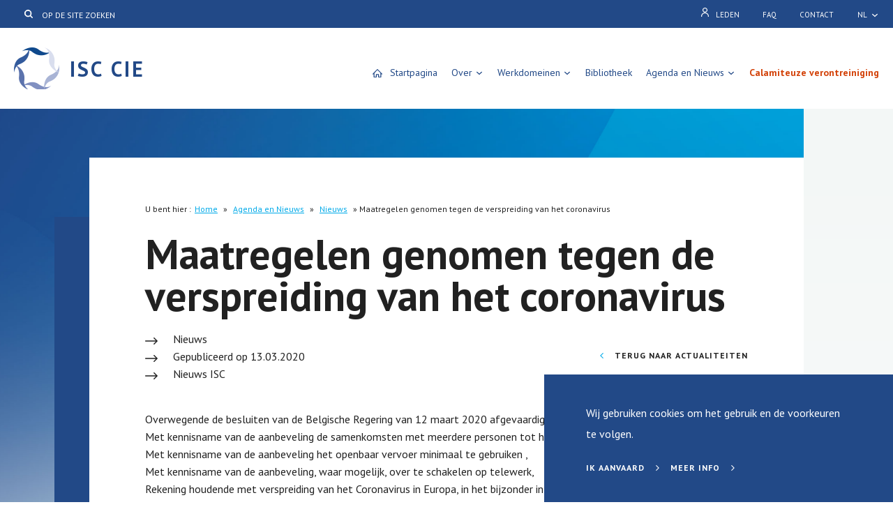

--- FILE ---
content_type: text/html; charset=UTF-8
request_url: https://www.isc-cie.org/agenda-en-nieuws/nieuws/maatregelen-genomen-tegen-de-verspreiding-van-het-coronavirus/
body_size: 9515
content:
<!doctype html>

<html lang="nl-NL">
<head>
  <!-- Global site tag (gtag.js) - Google Analytics -->
<script async src="https://www.googletagmanager.com/gtag/js?id=UA-143265218-1"></script>
<script>
  window.dataLayer = window.dataLayer || [];
  function gtag(){dataLayer.push(arguments);}
  gtag('js', new Date());

  gtag('config', 'UA-143265218-1');
</script>

  <meta charset="UTF-8">
  <meta name="viewport" content="width=device-width, initial-scale=1">
  <title>Maatregelen genomen tegen de verspreiding van het coronavirus - ISC CIE</title>

  <meta name='robots' content='index, follow, max-image-preview:large, max-snippet:-1, max-video-preview:-1' />
<link rel="alternate" hreflang="fr" href="https://www.isc-cie.org/fr/agenda-et-actualites/actualites/3088/" />
<link rel="alternate" hreflang="nl" href="https://www.isc-cie.org/agenda-en-nieuws/nieuws/maatregelen-genomen-tegen-de-verspreiding-van-het-coronavirus/" />
<link rel="alternate" hreflang="x-default" href="https://www.isc-cie.org/agenda-en-nieuws/nieuws/maatregelen-genomen-tegen-de-verspreiding-van-het-coronavirus/" />

	<!-- This site is optimized with the Yoast SEO plugin v26.7 - https://yoast.com/wordpress/plugins/seo/ -->
	<link rel="canonical" href="https://www.isc-cie.org/agenda-en-nieuws/nieuws/maatregelen-genomen-tegen-de-verspreiding-van-het-coronavirus/" />
	<meta property="og:locale" content="nl_NL" />
	<meta property="og:type" content="article" />
	<meta property="og:title" content="Maatregelen genomen tegen de verspreiding van het coronavirus - ISC CIE" />
	<meta property="og:description" content="Overwegende de besluiten van de Belgische Regering van 12 maart 2020 afgevaardigd op 23:00 uur, Met kennisname van de aanbeveling de samenkomsten met meerdere personen tot het absolute minimum te beperken, Met kennisname van de aanbeveling het openbaar vervoer minimaal te gebruiken , Met kennisname van de aanbeveling, waar mogelijk, over te schakelen op telewerk, [&hellip;]" />
	<meta property="og:url" content="https://www.isc-cie.org/agenda-en-nieuws/nieuws/maatregelen-genomen-tegen-de-verspreiding-van-het-coronavirus/" />
	<meta property="og:site_name" content="ISC CIE" />
	<meta property="article:modified_time" content="2020-03-20T14:21:32+00:00" />
	<meta name="twitter:card" content="summary_large_image" />
	<meta name="twitter:label1" content="Geschatte leestijd" />
	<meta name="twitter:data1" content="2 minuten" />
	<script type="application/ld+json" class="yoast-schema-graph">{"@context":"https://schema.org","@graph":[{"@type":"WebPage","@id":"https://www.isc-cie.org/agenda-en-nieuws/nieuws/maatregelen-genomen-tegen-de-verspreiding-van-het-coronavirus/","url":"https://www.isc-cie.org/agenda-en-nieuws/nieuws/maatregelen-genomen-tegen-de-verspreiding-van-het-coronavirus/","name":"Maatregelen genomen tegen de verspreiding van het coronavirus - ISC CIE","isPartOf":{"@id":"https://www.isc-cie.org/#website"},"datePublished":"2020-03-13T14:13:17+00:00","dateModified":"2020-03-20T14:21:32+00:00","breadcrumb":{"@id":"https://www.isc-cie.org/agenda-en-nieuws/nieuws/maatregelen-genomen-tegen-de-verspreiding-van-het-coronavirus/#breadcrumb"},"inLanguage":"nl-NL","potentialAction":[{"@type":"ReadAction","target":["https://www.isc-cie.org/agenda-en-nieuws/nieuws/maatregelen-genomen-tegen-de-verspreiding-van-het-coronavirus/"]}]},{"@type":"BreadcrumbList","@id":"https://www.isc-cie.org/agenda-en-nieuws/nieuws/maatregelen-genomen-tegen-de-verspreiding-van-het-coronavirus/#breadcrumb","itemListElement":[{"@type":"ListItem","position":1,"name":"Home","item":"https://www.isc-cie.org/"},{"@type":"ListItem","position":2,"name":"Agenda en Nieuws","item":"https://www.isc-cie.org/agenda-en-nieuws/"},{"@type":"ListItem","position":3,"name":"Nieuws","item":"https://www.isc-cie.org/agenda-en-nieuws/nieuws/"},{"@type":"ListItem","position":4,"name":"Maatregelen genomen tegen de verspreiding van het coronavirus"}]},{"@type":"WebSite","@id":"https://www.isc-cie.org/#website","url":"https://www.isc-cie.org/","name":"ISC CIE","description":"Success for all!","potentialAction":[{"@type":"SearchAction","target":{"@type":"EntryPoint","urlTemplate":"https://www.isc-cie.org/?s={search_term_string}"},"query-input":{"@type":"PropertyValueSpecification","valueRequired":true,"valueName":"search_term_string"}}],"inLanguage":"nl-NL"}]}</script>
	<!-- / Yoast SEO plugin. -->


<link rel="alternate" title="oEmbed (JSON)" type="application/json+oembed" href="https://www.isc-cie.org/wp-json/oembed/1.0/embed?url=https%3A%2F%2Fwww.isc-cie.org%2Fagenda-en-nieuws%2Fnieuws%2Fmaatregelen-genomen-tegen-de-verspreiding-van-het-coronavirus%2F" />
<link rel="alternate" title="oEmbed (XML)" type="text/xml+oembed" href="https://www.isc-cie.org/wp-json/oembed/1.0/embed?url=https%3A%2F%2Fwww.isc-cie.org%2Fagenda-en-nieuws%2Fnieuws%2Fmaatregelen-genomen-tegen-de-verspreiding-van-het-coronavirus%2F&#038;format=xml" />
<style id='wp-img-auto-sizes-contain-inline-css' type='text/css'>
img:is([sizes=auto i],[sizes^="auto," i]){contain-intrinsic-size:3000px 1500px}
/*# sourceURL=wp-img-auto-sizes-contain-inline-css */
</style>
<style id='wp-emoji-styles-inline-css' type='text/css'>

	img.wp-smiley, img.emoji {
		display: inline !important;
		border: none !important;
		box-shadow: none !important;
		height: 1em !important;
		width: 1em !important;
		margin: 0 0.07em !important;
		vertical-align: -0.1em !important;
		background: none !important;
		padding: 0 !important;
	}
/*# sourceURL=wp-emoji-styles-inline-css */
</style>
<link rel='stylesheet' id='wp-block-library-css' href='https://www.isc-cie.org/wp-includes/css/dist/block-library/style.min.css?ver=6.9' type='text/css' media='all' />
<style id='global-styles-inline-css' type='text/css'>
:root{--wp--preset--aspect-ratio--square: 1;--wp--preset--aspect-ratio--4-3: 4/3;--wp--preset--aspect-ratio--3-4: 3/4;--wp--preset--aspect-ratio--3-2: 3/2;--wp--preset--aspect-ratio--2-3: 2/3;--wp--preset--aspect-ratio--16-9: 16/9;--wp--preset--aspect-ratio--9-16: 9/16;--wp--preset--color--black: #000000;--wp--preset--color--cyan-bluish-gray: #abb8c3;--wp--preset--color--white: #ffffff;--wp--preset--color--pale-pink: #f78da7;--wp--preset--color--vivid-red: #cf2e2e;--wp--preset--color--luminous-vivid-orange: #ff6900;--wp--preset--color--luminous-vivid-amber: #fcb900;--wp--preset--color--light-green-cyan: #7bdcb5;--wp--preset--color--vivid-green-cyan: #00d084;--wp--preset--color--pale-cyan-blue: #8ed1fc;--wp--preset--color--vivid-cyan-blue: #0693e3;--wp--preset--color--vivid-purple: #9b51e0;--wp--preset--gradient--vivid-cyan-blue-to-vivid-purple: linear-gradient(135deg,rgb(6,147,227) 0%,rgb(155,81,224) 100%);--wp--preset--gradient--light-green-cyan-to-vivid-green-cyan: linear-gradient(135deg,rgb(122,220,180) 0%,rgb(0,208,130) 100%);--wp--preset--gradient--luminous-vivid-amber-to-luminous-vivid-orange: linear-gradient(135deg,rgb(252,185,0) 0%,rgb(255,105,0) 100%);--wp--preset--gradient--luminous-vivid-orange-to-vivid-red: linear-gradient(135deg,rgb(255,105,0) 0%,rgb(207,46,46) 100%);--wp--preset--gradient--very-light-gray-to-cyan-bluish-gray: linear-gradient(135deg,rgb(238,238,238) 0%,rgb(169,184,195) 100%);--wp--preset--gradient--cool-to-warm-spectrum: linear-gradient(135deg,rgb(74,234,220) 0%,rgb(151,120,209) 20%,rgb(207,42,186) 40%,rgb(238,44,130) 60%,rgb(251,105,98) 80%,rgb(254,248,76) 100%);--wp--preset--gradient--blush-light-purple: linear-gradient(135deg,rgb(255,206,236) 0%,rgb(152,150,240) 100%);--wp--preset--gradient--blush-bordeaux: linear-gradient(135deg,rgb(254,205,165) 0%,rgb(254,45,45) 50%,rgb(107,0,62) 100%);--wp--preset--gradient--luminous-dusk: linear-gradient(135deg,rgb(255,203,112) 0%,rgb(199,81,192) 50%,rgb(65,88,208) 100%);--wp--preset--gradient--pale-ocean: linear-gradient(135deg,rgb(255,245,203) 0%,rgb(182,227,212) 50%,rgb(51,167,181) 100%);--wp--preset--gradient--electric-grass: linear-gradient(135deg,rgb(202,248,128) 0%,rgb(113,206,126) 100%);--wp--preset--gradient--midnight: linear-gradient(135deg,rgb(2,3,129) 0%,rgb(40,116,252) 100%);--wp--preset--font-size--small: 13px;--wp--preset--font-size--medium: 20px;--wp--preset--font-size--large: 36px;--wp--preset--font-size--x-large: 42px;--wp--preset--spacing--20: 0.44rem;--wp--preset--spacing--30: 0.67rem;--wp--preset--spacing--40: 1rem;--wp--preset--spacing--50: 1.5rem;--wp--preset--spacing--60: 2.25rem;--wp--preset--spacing--70: 3.38rem;--wp--preset--spacing--80: 5.06rem;--wp--preset--shadow--natural: 6px 6px 9px rgba(0, 0, 0, 0.2);--wp--preset--shadow--deep: 12px 12px 50px rgba(0, 0, 0, 0.4);--wp--preset--shadow--sharp: 6px 6px 0px rgba(0, 0, 0, 0.2);--wp--preset--shadow--outlined: 6px 6px 0px -3px rgb(255, 255, 255), 6px 6px rgb(0, 0, 0);--wp--preset--shadow--crisp: 6px 6px 0px rgb(0, 0, 0);}:where(.is-layout-flex){gap: 0.5em;}:where(.is-layout-grid){gap: 0.5em;}body .is-layout-flex{display: flex;}.is-layout-flex{flex-wrap: wrap;align-items: center;}.is-layout-flex > :is(*, div){margin: 0;}body .is-layout-grid{display: grid;}.is-layout-grid > :is(*, div){margin: 0;}:where(.wp-block-columns.is-layout-flex){gap: 2em;}:where(.wp-block-columns.is-layout-grid){gap: 2em;}:where(.wp-block-post-template.is-layout-flex){gap: 1.25em;}:where(.wp-block-post-template.is-layout-grid){gap: 1.25em;}.has-black-color{color: var(--wp--preset--color--black) !important;}.has-cyan-bluish-gray-color{color: var(--wp--preset--color--cyan-bluish-gray) !important;}.has-white-color{color: var(--wp--preset--color--white) !important;}.has-pale-pink-color{color: var(--wp--preset--color--pale-pink) !important;}.has-vivid-red-color{color: var(--wp--preset--color--vivid-red) !important;}.has-luminous-vivid-orange-color{color: var(--wp--preset--color--luminous-vivid-orange) !important;}.has-luminous-vivid-amber-color{color: var(--wp--preset--color--luminous-vivid-amber) !important;}.has-light-green-cyan-color{color: var(--wp--preset--color--light-green-cyan) !important;}.has-vivid-green-cyan-color{color: var(--wp--preset--color--vivid-green-cyan) !important;}.has-pale-cyan-blue-color{color: var(--wp--preset--color--pale-cyan-blue) !important;}.has-vivid-cyan-blue-color{color: var(--wp--preset--color--vivid-cyan-blue) !important;}.has-vivid-purple-color{color: var(--wp--preset--color--vivid-purple) !important;}.has-black-background-color{background-color: var(--wp--preset--color--black) !important;}.has-cyan-bluish-gray-background-color{background-color: var(--wp--preset--color--cyan-bluish-gray) !important;}.has-white-background-color{background-color: var(--wp--preset--color--white) !important;}.has-pale-pink-background-color{background-color: var(--wp--preset--color--pale-pink) !important;}.has-vivid-red-background-color{background-color: var(--wp--preset--color--vivid-red) !important;}.has-luminous-vivid-orange-background-color{background-color: var(--wp--preset--color--luminous-vivid-orange) !important;}.has-luminous-vivid-amber-background-color{background-color: var(--wp--preset--color--luminous-vivid-amber) !important;}.has-light-green-cyan-background-color{background-color: var(--wp--preset--color--light-green-cyan) !important;}.has-vivid-green-cyan-background-color{background-color: var(--wp--preset--color--vivid-green-cyan) !important;}.has-pale-cyan-blue-background-color{background-color: var(--wp--preset--color--pale-cyan-blue) !important;}.has-vivid-cyan-blue-background-color{background-color: var(--wp--preset--color--vivid-cyan-blue) !important;}.has-vivid-purple-background-color{background-color: var(--wp--preset--color--vivid-purple) !important;}.has-black-border-color{border-color: var(--wp--preset--color--black) !important;}.has-cyan-bluish-gray-border-color{border-color: var(--wp--preset--color--cyan-bluish-gray) !important;}.has-white-border-color{border-color: var(--wp--preset--color--white) !important;}.has-pale-pink-border-color{border-color: var(--wp--preset--color--pale-pink) !important;}.has-vivid-red-border-color{border-color: var(--wp--preset--color--vivid-red) !important;}.has-luminous-vivid-orange-border-color{border-color: var(--wp--preset--color--luminous-vivid-orange) !important;}.has-luminous-vivid-amber-border-color{border-color: var(--wp--preset--color--luminous-vivid-amber) !important;}.has-light-green-cyan-border-color{border-color: var(--wp--preset--color--light-green-cyan) !important;}.has-vivid-green-cyan-border-color{border-color: var(--wp--preset--color--vivid-green-cyan) !important;}.has-pale-cyan-blue-border-color{border-color: var(--wp--preset--color--pale-cyan-blue) !important;}.has-vivid-cyan-blue-border-color{border-color: var(--wp--preset--color--vivid-cyan-blue) !important;}.has-vivid-purple-border-color{border-color: var(--wp--preset--color--vivid-purple) !important;}.has-vivid-cyan-blue-to-vivid-purple-gradient-background{background: var(--wp--preset--gradient--vivid-cyan-blue-to-vivid-purple) !important;}.has-light-green-cyan-to-vivid-green-cyan-gradient-background{background: var(--wp--preset--gradient--light-green-cyan-to-vivid-green-cyan) !important;}.has-luminous-vivid-amber-to-luminous-vivid-orange-gradient-background{background: var(--wp--preset--gradient--luminous-vivid-amber-to-luminous-vivid-orange) !important;}.has-luminous-vivid-orange-to-vivid-red-gradient-background{background: var(--wp--preset--gradient--luminous-vivid-orange-to-vivid-red) !important;}.has-very-light-gray-to-cyan-bluish-gray-gradient-background{background: var(--wp--preset--gradient--very-light-gray-to-cyan-bluish-gray) !important;}.has-cool-to-warm-spectrum-gradient-background{background: var(--wp--preset--gradient--cool-to-warm-spectrum) !important;}.has-blush-light-purple-gradient-background{background: var(--wp--preset--gradient--blush-light-purple) !important;}.has-blush-bordeaux-gradient-background{background: var(--wp--preset--gradient--blush-bordeaux) !important;}.has-luminous-dusk-gradient-background{background: var(--wp--preset--gradient--luminous-dusk) !important;}.has-pale-ocean-gradient-background{background: var(--wp--preset--gradient--pale-ocean) !important;}.has-electric-grass-gradient-background{background: var(--wp--preset--gradient--electric-grass) !important;}.has-midnight-gradient-background{background: var(--wp--preset--gradient--midnight) !important;}.has-small-font-size{font-size: var(--wp--preset--font-size--small) !important;}.has-medium-font-size{font-size: var(--wp--preset--font-size--medium) !important;}.has-large-font-size{font-size: var(--wp--preset--font-size--large) !important;}.has-x-large-font-size{font-size: var(--wp--preset--font-size--x-large) !important;}
/*# sourceURL=global-styles-inline-css */
</style>

<style id='classic-theme-styles-inline-css' type='text/css'>
/*! This file is auto-generated */
.wp-block-button__link{color:#fff;background-color:#32373c;border-radius:9999px;box-shadow:none;text-decoration:none;padding:calc(.667em + 2px) calc(1.333em + 2px);font-size:1.125em}.wp-block-file__button{background:#32373c;color:#fff;text-decoration:none}
/*# sourceURL=/wp-includes/css/classic-themes.min.css */
</style>
<link rel='stylesheet' id='wp_theme-main-css-css' href='https://www.isc-cie.org/wp-content/themes/ak-isc-cie-2019/assets/css/main.css?ver=1670927376' type='text/css' media='all' />
<script type="text/javascript" src="https://www.isc-cie.org/wp-includes/js/jquery/jquery.min.js?ver=3.7.1" id="jquery-core-js"></script>
<script type="text/javascript" src="https://www.isc-cie.org/wp-includes/js/jquery/jquery-migrate.min.js?ver=3.4.1" id="jquery-migrate-js"></script>
<link rel="https://api.w.org/" href="https://www.isc-cie.org/wp-json/" /><link rel="EditURI" type="application/rsd+xml" title="RSD" href="https://www.isc-cie.org/xmlrpc.php?rsd" />
<link rel='shortlink' href='https://www.isc-cie.org/?p=3087' />
<meta name="generator" content="WPML ver:4.8.6 stt:37,1,4;" />
<link rel="icon" href="https://www.isc-cie.org/wp-content/uploads/cropped-favicon-32x32.png" sizes="32x32" />
<link rel="icon" href="https://www.isc-cie.org/wp-content/uploads/cropped-favicon-192x192.png" sizes="192x192" />
<link rel="apple-touch-icon" href="https://www.isc-cie.org/wp-content/uploads/cropped-favicon-180x180.png" />
<meta name="msapplication-TileImage" content="https://www.isc-cie.org/wp-content/uploads/cropped-favicon-270x270.png" />
</head>

<body class="wp-singular ak_post-template-default single single-ak_post postid-3087 wp-theme-ak-isc-cie-2019 page-1-item">

<div class="site">

  <header class="header" role="banner">
  
  <div class="header__topbar">
    <div class="header-topbar">
  
  <div class="header-topbar__main">
    
    <div class="header-topbar__left">

            <form class="header-search" action="https://www.isc-cie.org/" method="get">
  <svg class="icon search">
  <use xlink:href="https://www.isc-cie.org/wp-content/themes/ak-isc-cie-2019/assets/img/sprite.svg#search"></use>
</svg>  <input aria-label="Op de site zoeken" type="text" name="s" placeholder="Op de site zoeken">
  <button type="submit" title="zoeken">
    <svg class="icon long-arrow-right">
  <use xlink:href="https://www.isc-cie.org/wp-content/themes/ak-isc-cie-2019/assets/img/sprite.svg#long-arrow-right"></use>
</svg>  </button>
</form>      
    </div>

    <div class="header-topbar__right">

      <div class="header-topbar__navigation">
        <ul id="header-top-bar" class="menu"><li id="menu-item-69" class="icon-user menu-item menu-item-type-custom menu-item-object-custom menu-item-69"><a href="#modal-members">Leden</a></li>
<li id="menu-item-2090" class="menu-item menu-item-type-post_type menu-item-object-page menu-item-2090"><a href="https://www.isc-cie.org/veelgestelde-vragen/">FAQ</a></li>
<li id="menu-item-2300" class="menu-item menu-item-type-post_type menu-item-object-page menu-item-2300"><a href="https://www.isc-cie.org/contact/">Contact</a></li>
</ul>
      </div>

      <div class="header-topbar__lang">
        <div class="header-lang">
  
                  <button class="lang-current">nl</button>
        
  <ul>
                  <li><a href="https://www.isc-cie.org/fr/agenda-et-actualites/actualites/3088/">fr</a></li>
                      </ul>

</div>      </div>

    </div>

  </div>

</div>  </div>

  <div class="header__main">
  
    <div class="header__logo">
      <a class="logo" href="https://www.isc-cie.org">
        
<img src="https://www.isc-cie.org/wp-content/themes/ak-isc-cie-2019/assets/img/blank.jpg" class="lazyload object-fit-" alt="" data-src="https://www.isc-cie.org/wp-content/themes/ak-isc-cie-2019/assets/img/logo-isc-cie.png" >    <span>
    ISC CIE
  </span>
</a>    </div>
    
    <div class="header__navigation">

      <div class="header-navigation">
        <nav role="navigation" aria-label="Menu supérieur">
          <ul id="header-main" class="menu"><li id="menu-item-57" class="menu-item menu-item-type-post_type menu-item-object-page menu-item-home menu-item-57"><a href="https://www.isc-cie.org/">Startpagina</a></li>
<li id="menu-item-2072" class="menu-item menu-item-type-post_type menu-item-object-page menu-item-has-children menu-item-2072"><a href="https://www.isc-cie.org/over/">Over</a>
<ul class="sub-menu">
	<li id="menu-item-2073" class="menu-item menu-item-type-post_type menu-item-object-page menu-item-2073"><a href="https://www.isc-cie.org/over/de-schelde-in-een-oogopslag/">De Schelde in een oogopslag</a></li>
	<li id="menu-item-2299" class="menu-item menu-item-type-post_type menu-item-object-page menu-item-2299"><a href="https://www.isc-cie.org/over/het-internationaal-stroomgebiedsdistrict-van-de-schelde/">Het internationaal stroomgebiedsdistrict van de Schelde</a></li>
	<li id="menu-item-2078" class="menu-item menu-item-type-post_type menu-item-object-page menu-item-2078"><a href="https://www.isc-cie.org/over/socio-economische-kenmerken-van-het-isgd-schelde/">Socio-economische kenmerken van het ISGD Schelde</a></li>
	<li id="menu-item-2074" class="menu-item menu-item-type-post_type menu-item-object-page menu-item-2074"><a href="https://www.isc-cie.org/over/de-isc-in-enkele-woorden/">De ISC in enkele woorden</a></li>
	<li id="menu-item-2077" class="menu-item menu-item-type-post_type menu-item-object-page menu-item-2077"><a href="https://www.isc-cie.org/over/werking-van-de-isc/">Werking van de ISC</a></li>
	<li id="menu-item-2075" class="menu-item menu-item-type-post_type menu-item-object-page menu-item-2075"><a href="https://www.isc-cie.org/over/de-isc-doorheen-de-tijd/">De ISC doorheen de tijd</a></li>
	<li id="menu-item-2079" class="menu-item menu-item-type-post_type menu-item-object-page menu-item-2079"><a href="https://www.isc-cie.org/over/de-verdragsluitende-partijen-van-de-isc/">De verdragsluitende Partijen van de ISC</a></li>
	<li id="menu-item-2080" class="menu-item menu-item-type-post_type menu-item-object-page menu-item-2080"><a href="https://www.isc-cie.org/over/het-voorzitterschap-van-de-isc/">Het voorzitterschap van de ISC</a></li>
	<li id="menu-item-2081" class="menu-item menu-item-type-post_type menu-item-object-page menu-item-2081"><a href="https://www.isc-cie.org/over/de-waarnemers/">De waarnemers</a></li>
	<li id="menu-item-2082" class="menu-item menu-item-type-post_type menu-item-object-page menu-item-2082"><a href="https://www.isc-cie.org/over/het-secretariaat-van-de-isc/">Het Secretariaat van de ISC</a></li>
</ul>
</li>
<li id="menu-item-2298" class="menu-item menu-item-type-post_type menu-item-object-page menu-item-has-children menu-item-2298"><a href="https://www.isc-cie.org/werkdomeinen/">Werkdomeinen</a>
<ul class="sub-menu">
	<li id="menu-item-2084" class="menu-item menu-item-type-post_type menu-item-object-page menu-item-2084"><a href="https://www.isc-cie.org/werkdomeinen/oppervlakte-en-kustwater/">Oppervlakte- en kustwater</a></li>
	<li id="menu-item-2085" class="menu-item menu-item-type-post_type menu-item-object-page menu-item-2085"><a href="https://www.isc-cie.org/werkdomeinen/vissen/">Vissen</a></li>
	<li id="menu-item-2086" class="menu-item menu-item-type-post_type menu-item-object-page menu-item-2086"><a href="https://www.isc-cie.org/werkdomeinen/grondwater/">Grondwater</a></li>
	<li id="menu-item-2087" class="menu-item menu-item-type-post_type menu-item-object-page menu-item-2087"><a href="https://www.isc-cie.org/werkdomeinen/klimaatverandering/">Klimaatverandering</a></li>
	<li id="menu-item-2424" class="menu-item menu-item-type-post_type menu-item-object-page menu-item-2424"><a href="https://www.isc-cie.org/werkdomeinen/overstromingen/">Overstromingen</a></li>
	<li id="menu-item-2425" class="menu-item menu-item-type-post_type menu-item-object-page menu-item-2425"><a href="https://www.isc-cie.org/werkdomeinen/droogte/">Droogte</a></li>
	<li id="menu-item-2415" class="menu-item menu-item-type-post_type menu-item-object-page menu-item-2415"><a href="https://www.isc-cie.org/werkdomeinen/calamiteuze-verontreiniging-en-waarschuwings-en-alarmsysteem/">Calamiteuze verontreiniging en waarschuwings- en alarmsysteem</a></li>
	<li id="menu-item-2426" class="menu-item menu-item-type-post_type menu-item-object-page menu-item-2426"><a href="https://www.isc-cie.org/werkdomeinen/coordinatie/">Coördinatie</a></li>
	<li id="menu-item-2416" class="menu-item menu-item-type-post_type menu-item-object-page menu-item-2416"><a href="https://www.isc-cie.org/werkdomeinen/cartografie/">Cartografie</a></li>
</ul>
</li>
<li id="menu-item-186" class="menu-item menu-item-type-post_type menu-item-object-page menu-item-186"><a href="https://www.isc-cie.org/bibliotheek/">Bibliotheek</a></li>
<li id="menu-item-214" class="menu-item menu-item-type-post_type menu-item-object-page menu-item-has-children menu-item-214"><a href="https://www.isc-cie.org/agenda-en-nieuws/">Agenda en Nieuws</a>
<ul class="sub-menu">
	<li id="menu-item-216" class="menu-item menu-item-type-post_type menu-item-object-page menu-item-216"><a href="https://www.isc-cie.org/agenda-en-nieuws/agenda/">Agenda</a></li>
	<li id="menu-item-215" class="menu-item menu-item-type-post_type menu-item-object-page menu-item-215 current-menu-item"><a href="https://www.isc-cie.org/agenda-en-nieuws/nieuws/">Nieuws</a></li>
</ul>
</li>
<li id="menu-item-2357" class="red menu-item menu-item-type-post_type menu-item-object-page menu-item-2357"><a href="https://www.isc-cie.org/calamiteuze-verontreiniging/">Calamiteuze verontreiniging</a></li>
</ul>
        </nav>
      </div>
      
    </div>

  </div>

</header>
  <div id="main" class="main" role="main"><section class="heading  heading--small">

  <div class="heading__background" data-parallax data-overflow="false">
            
<img src="https://www.isc-cie.org/wp-content/themes/ak-isc-cie-2019/assets/img/blank.jpg" class="lazyload object-fit-" alt="" data-src="https://www.isc-cie.org/wp-content/themes/ak-isc-cie-2019/assets/img/heading-bg.jpg" >      </div>

  <div class="heading__main">

    <div class="heading__bar">
          </div>

    
  </div>

</section><div class="container">

      <div class="heading-inner">

  <nav class="breadcrumb" aria-label="breadcrumb"><p>U bent hier :</p><ol><li><a href="https://www.isc-cie.org/">Home</a></li> » <li><a href="https://www.isc-cie.org/agenda-en-nieuws/">Agenda en Nieuws</a></li> » <li><a href="https://www.isc-cie.org/agenda-en-nieuws/nieuws/">Nieuws</a></li> » <li class="breadcrumb_last" aria-current="page">Maatregelen genomen tegen de verspreiding van het coronavirus</li></ol></nav>

  <h1>Maatregelen genomen tegen de verspreiding van het coronavirus</h1>

  <div class="row">

    <div class="col article">
            <ul>
                <li>Nieuws</li>
                <li>Gepubliceerd op 13.03.2020</li>
                <li>Nieuws ISC</li>
              </ul>
          </div>

    <div class="col">
            <div class="c-button">
  
  <a href="https://www.isc-cie.org/agenda-en-nieuws/nieuws/" target="_self" class="btn btn--transparent btn--black" >

        <svg class="icon angle-left">
  <use xlink:href="https://www.isc-cie.org/wp-content/themes/ak-isc-cie-2019/assets/img/sprite.svg#angle-left"></use>
</svg>    
    terug naar actualiteiten

    
  </a>

</div>          </div>

  </div>

</div>      <div class="article">

      <p>Overwegende de besluiten van de Belgische Regering van 12 maart 2020 afgevaardigd op 23:00 uur,<br />
Met kennisname van de aanbeveling de samenkomsten met meerdere personen tot het absolute minimum te beperken,<br />
Met kennisname van de aanbeveling het openbaar vervoer minimaal te gebruiken ,<br />
Met kennisname van de aanbeveling, waar mogelijk, over te schakelen op telewerk,<br />
Rekening houdende met verspreiding van het Coronavirus in Europa, in het bijzonder in Frankrijk, België, en Nederland;<br />
Rekening houdende met de bijzondere maatregelen genomen door de Franse en de Nederlandse Regering,<br />
Met de informatie dat de meeste andere internationale commissies (Maas, Rijn, Donau, Moselle, Elbe, Oder) aangekondigd hebben alle vergaderingen vanaf vandaag te verdagen tot na Pasen,</p>
<p>Hebben de Voorzitter en ikzelf volgende besloten, met onmiddellijke ingang en tot en met het einde van de Paasverlof (17 april 2020 incluis), dat alle vergaderingen georganiseerd door de ISC opgeschort zijn tot nader order, en dat er binnen de vermelde periode geen nieuwe vergaderingen kunnen georganiseerd worden.</p>
<p>Het Secretariaat blijft functioneren.</p>
<p>De Leden van de Werkgroep Coördinatie (met meetings op 20 maart 2020 en 2 april 2020) en Monitoring Coastal Water (31 maart 2020) zullen vandaag op de hoogte gesteld worden van deze beslissing.</p>
<p>Volgende maatregelen die reeds genomen werden, blijven van kracht, zijnde :</p>
<ol>
<li>De Leden van het Secretariaat zullen de dienst verzekeren via telewerk, en slechts indien nodig op het Secretariaat aanwezig zijn : met onze migratie naar Sharepoint Online is dit reeds sinds vorig jaar perfect mogelijk.</li>
<li>Volgend op de aanbeveling van de Vlaamse Regering zullen er desinfecterende zeep en papieren wegwerpzakdoeken beschikbaar zijn in elke ruimte.</li>
<li>Het project om vergaderingen te laten doorgaan via teleconferencing, met gebruik van simultaanvertaling, wordt versneld.</li>
<li>Een Whatsapp groep met alle leden van het Secretariaat werd opgezet om iedereen bij hoogdringdheid te kunnen verwittigen in geval van nieuwe wendingen of calamiteiten.</li>
<li>Een wekelijkse evaluatie van de situatie zal gebeuren op zaterdag : indien geen update volgt blijven de maatregelen onverdroten van kracht.</li>
</ol>
<p>Wij danken onze Leden voor hun  ondersteuning in het uitvoeren van deze maatregelen.</p>
<p>&nbsp;</p>
<p>Patrick Roose                                                                                       Leon Dhaene</p>
<p>Voorzitter ISC                                                                                    Secretaris-General ISC</p>
  
</div>




  
</div></div>

<div class="board">

  <div class="board__wrapper">
  
    <div class="board__main">
      
            <div class="board__column">

        <h3>De partijen</h3>

                <ul>
                    <li>
              
<img src="https://www.isc-cie.org/wp-content/themes/ak-isc-cie-2019/assets/img/blank.jpg" class="lazyload object-fit-cover" alt="" data-src="https://www.isc-cie.org/wp-content/uploads/flag-fr.png" >          </li>
                    <li>
              
<img src="https://www.isc-cie.org/wp-content/themes/ak-isc-cie-2019/assets/img/blank.jpg" class="lazyload object-fit-cover" alt="" data-src="https://www.isc-cie.org/wp-content/uploads/flag-flandre.png" >          </li>
                    <li>
              
<img src="https://www.isc-cie.org/wp-content/themes/ak-isc-cie-2019/assets/img/blank.jpg" class="lazyload object-fit-cover" alt="" data-src="https://www.isc-cie.org/wp-content/uploads/flag-be.png" >          </li>
                    <li>
              
<img src="https://www.isc-cie.org/wp-content/themes/ak-isc-cie-2019/assets/img/blank.jpg" class="lazyload object-fit-cover" alt="" data-src="https://www.isc-cie.org/wp-content/uploads/flag-bruxelles.png" >          </li>
                    <li>
              
<img src="https://www.isc-cie.org/wp-content/themes/ak-isc-cie-2019/assets/img/blank.jpg" class="lazyload object-fit-cover" alt="" data-src="https://www.isc-cie.org/wp-content/uploads/flag-nl.png" >          </li>
                    <li>
              
<img src="https://www.isc-cie.org/wp-content/themes/ak-isc-cie-2019/assets/img/blank.jpg" class="lazyload object-fit-cover" alt="" data-src="https://www.isc-cie.org/wp-content/uploads/flag-wallonie.png" >          </li>
                  </ul>
        
        
        
                <a href="https://www.isc-cie.org/over/de-verdragsluitende-partijen-van-de-isc/">Meer weten</a>
                
      </div>
            <div class="board__column">

        <h3>Voorzitterschap</h3>

        
                <div class="board-member">
          <div class="board-member__picture">
              
<img src="https://www.isc-cie.org/wp-content/themes/ak-isc-cie-2019/assets/img/blank.jpg" class="lazyload object-fit-cover" alt="" data-src="https://www.isc-cie.org/wp-content/uploads/photo-2025-07-21-20-53-03_square-980x980.jpg" >          </div>
          <p>Eric Mannès</p>
        </div>
        
        
                <a href="https://www.isc-cie.org/over/het-voorzitterschap-van-de-isc/">Meer weten</a>
                
      </div>
            <div class="board__column">

        <h3>De waarnemers</h3>

        
        
                <p><strong>Andere instanties dan officiële delegaties</strong>, die deelnemen aan de werkzaamheden van de ISC en met name aan de jaarlijkse Plenaire Vergadering.</p>

        
                <a href="https://www.isc-cie.org/over/de-waarnemers/">Volledige lijst bekijken</a>
                
      </div>
      
    </div>

  </div>

</div>
<footer class="footer">

  <div class="footer__main">

    <div class="footer__main-bg">
        
<img src="https://www.isc-cie.org/wp-content/themes/ak-isc-cie-2019/assets/img/blank.jpg" class="lazyload object-fit-" alt="" data-src="https://www.isc-cie.org/wp-content/themes/ak-isc-cie-2019/assets/img/footer-bg.png" >    </div>

    <div class="footer__main-wrap">
    
      <div class="footer__navigation">

        <h3>Overzicht van de site</h3>

        <ul id="footer-nav" class="menu"><li id="menu-item-59" class="menu-item menu-item-type-post_type menu-item-object-page menu-item-home menu-item-59"><a href="https://www.isc-cie.org/">Internationale Scheldecommissie</a></li>
<li id="menu-item-2097" class="menu-item menu-item-type-post_type menu-item-object-page menu-item-2097"><a href="https://www.isc-cie.org/over/">Over</a></li>
<li id="menu-item-2358" class="menu-item menu-item-type-post_type menu-item-object-page menu-item-2358"><a href="https://www.isc-cie.org/werkdomeinen/">Werkdomeinen</a></li>
<li id="menu-item-2094" class="menu-item menu-item-type-post_type menu-item-object-page menu-item-2094"><a href="https://www.isc-cie.org/bibliotheek/">Bibliotheek</a></li>
<li id="menu-item-2093" class="menu-item menu-item-type-post_type menu-item-object-page menu-item-2093"><a href="https://www.isc-cie.org/agenda-en-nieuws/">Agenda en Nieuws</a></li>
<li id="menu-item-2096" class="menu-item menu-item-type-post_type menu-item-object-page menu-item-2096"><a href="https://www.isc-cie.org/veelgestelde-vragen/">Veelgestelde vragen</a></li>
<li id="menu-item-2359" class="menu-item menu-item-type-post_type menu-item-object-page menu-item-2359"><a href="https://www.isc-cie.org/calamiteuze-verontreiniging/">Calamiteuze verontreiniging</a></li>
<li id="menu-item-2360" class="menu-item menu-item-type-post_type menu-item-object-page menu-item-2360"><a href="https://www.isc-cie.org/contact/">Contact</a></li>
</ul>

      </div>

      <div class="footer__text">

        <h3>Contact</h3>

        <p>Italiëlei 124  (19de verdieping)<br />
2000 Antwerpen &#8211; Belgique<br />
+32 3 206 06 80<br />
<a href="/cdn-cgi/l/email-protection#3e4d5b5d4c5b4a5f4c575f5f4a7e574d5d135d575b10514c59"><span class="__cf_email__" data-cfemail="0a796f694a6379692769636f2465786d">[email&#160;protected]</span></a></p>


      </div>

      <div class="footer__buttons">

                <div class="c-buttons">

    <div class="c-button">
  
  <a href="https://www.isc-cie.org/werkdomeinen/cartografie/" target="_self" class="btn" >

    
    Scheldekaarten

        <svg class="icon angle-right">
  <use xlink:href="https://www.isc-cie.org/wp-content/themes/ak-isc-cie-2019/assets/img/sprite.svg#angle-right"></use>
</svg>    
  </a>

</div>    <div class="c-button">
  
  <a href="http://geoapps.wallonie.be/WebGISEscaut/Public/#BBOX=97956.53685576672,677043.4631442332,6395058.064188651,6739941.935811349" target="_self" class="btn" >

    
    Toegang tot Webgis  

        <svg class="icon angle-right">
  <use xlink:href="https://www.isc-cie.org/wp-content/themes/ak-isc-cie-2019/assets/img/sprite.svg#angle-right"></use>
</svg>    
  </a>

</div>  
</div>                
      </div>

    </div>

  </div>

  <div class="footer__bottombar">

    <div class="footer__bottombar-nav">
      <ul id="footer-legal" class="menu"><li id="menu-item-79" class="menu-item menu-item-type-post_type menu-item-object-page menu-item-79"><a rel="privacy-policy" href="https://www.isc-cie.org/privacy/">Privacy</a></li>
<li id="menu-item-71" class="menu-item menu-item-type-custom menu-item-object-custom menu-item-71"><a target="_blank" href="https://www.aliveandk.be">Website gemaakt door ALIVE &#038; K</a></li>
</ul>
    </div>

    <a target="_blank" rel="noopener" class="footer__laniche" href="https://www.laniche.com/">
      <svg class="icon laniche">
  <use xlink:href="https://www.isc-cie.org/wp-content/themes/ak-isc-cie-2019/assets/img/sprite.svg#laniche"></use>
</svg>    </a>

    <div class="footer__bottombar-copyright">
      <p>&copy; 2019 ISC CIE. Alle rechten voorbehouden</p>
    </div>
    
  </div>

</footer>

<div id="modal-members" class="modal mfp-hide">

  <div class="modal__main">

        <h4>
            <svg class="icon user">
  <use xlink:href="https://www.isc-cie.org/wp-content/themes/ak-isc-cie-2019/assets/img/sprite.svg#user"></use>
</svg>            Ledengedeelte
    </h4>
    
        <div class="modal__buttons">

            <div class="c-button">
  
  <a href="https://isccie.sharepoint.com/sites/External" target="_blank" class="btn" >

    
    Toegang tot het extranet

        <svg class="icon angle-right">
  <use xlink:href="https://www.isc-cie.org/wp-content/themes/ak-isc-cie-2019/assets/img/sprite.svg#angle-right"></use>
</svg>    
  </a>

</div>            <div class="c-button">
  
  <a href="http://was-saa.meuse-maas.be" target="_blank" class="btn" >

    
    Toegang tot WASS

        <svg class="icon angle-right">
  <use xlink:href="https://www.isc-cie.org/wp-content/themes/ak-isc-cie-2019/assets/img/sprite.svg#angle-right"></use>
</svg>    
  </a>

</div>            <div class="c-button">
  
  <a href="http://geoapps.wallonie.be/WebGISEscaut/Public/#BBOX=97956.53685576672,677043.4631442332,6395058.064188651,6739941.935811349" target="_blank" class="btn" >

    
    Toegang tot Webgis voor leden

        <svg class="icon angle-right">
  <use xlink:href="https://www.isc-cie.org/wp-content/themes/ak-isc-cie-2019/assets/img/sprite.svg#angle-right"></use>
</svg>    
  </a>

</div>      
    </div>
    
    <button class="btn-close">
      Sluiten <span class="icon-close"></span>
    </button>

  </div>

</div>
<div class="cookies" data-animate>
  
  <p>Wij gebruiken cookies om het gebruik en de voorkeuren te volgen.</p>


  <div class="c-buttons">

    <div class="c-button">
  
  <a href="#js-accept-cookies" target="_self" class="btn btn--transparent btn--white" >

    
    Ik aanvaard

        <svg class="icon angle-right">
  <use xlink:href="https://www.isc-cie.org/wp-content/themes/ak-isc-cie-2019/assets/img/sprite.svg#angle-right"></use>
</svg>    
  </a>

</div>    <div class="c-button">
  
  <a href="http://www.isc-cie.org/privacy/" target="_self" class="btn btn--transparent btn--white" >

    
    Meer info

        <svg class="icon angle-right">
  <use xlink:href="https://www.isc-cie.org/wp-content/themes/ak-isc-cie-2019/assets/img/sprite.svg#angle-right"></use>
</svg>    
  </a>

</div>  
</div>
</div>
</div>

<script data-cfasync="false" src="/cdn-cgi/scripts/5c5dd728/cloudflare-static/email-decode.min.js"></script><script type="speculationrules">
{"prefetch":[{"source":"document","where":{"and":[{"href_matches":"/*"},{"not":{"href_matches":["/wp-*.php","/wp-admin/*","/wp-content/uploads/*","/wp-content/*","/wp-content/plugins/*","/wp-content/themes/ak-isc-cie-2019/*","/*\\?(.+)"]}},{"not":{"selector_matches":"a[rel~=\"nofollow\"]"}},{"not":{"selector_matches":".no-prefetch, .no-prefetch a"}}]},"eagerness":"conservative"}]}
</script>
<script type="text/javascript" id="wp_theme-vendor-js-js-before">
/* <![CDATA[ */
window.wp_theme = {"template_directory_uri":"https:\/\/www.isc-cie.org\/wp-content\/themes\/ak-isc-cie-2019"};
//# sourceURL=wp_theme-vendor-js-js-before
/* ]]> */
</script>
<script type="text/javascript" src="https://www.isc-cie.org/wp-content/themes/ak-isc-cie-2019/assets/js/vendor.js?ver=1670927376" id="wp_theme-vendor-js-js"></script>
<script type="text/javascript" src="https://www.isc-cie.org/wp-content/themes/ak-isc-cie-2019/assets/js/jsCalendar.min.js?ver=1665480839" id="wp_theme-jsCalendar-js-js"></script>
<script type="text/javascript" src="https://www.isc-cie.org/wp-content/themes/ak-isc-cie-2019/assets/js/jsCalendar.lang.nl.js?ver=1665480839" id="jsCalendarLang-js"></script>
<script type="text/javascript" src="https://www.isc-cie.org/wp-content/themes/ak-isc-cie-2019/assets/js/app.js?ver=1670927376" id="wp_theme-app-js-js"></script>
<script id="wp-emoji-settings" type="application/json">
{"baseUrl":"https://s.w.org/images/core/emoji/17.0.2/72x72/","ext":".png","svgUrl":"https://s.w.org/images/core/emoji/17.0.2/svg/","svgExt":".svg","source":{"concatemoji":"https://www.isc-cie.org/wp-includes/js/wp-emoji-release.min.js?ver=6.9"}}
</script>
<script type="module">
/* <![CDATA[ */
/*! This file is auto-generated */
const a=JSON.parse(document.getElementById("wp-emoji-settings").textContent),o=(window._wpemojiSettings=a,"wpEmojiSettingsSupports"),s=["flag","emoji"];function i(e){try{var t={supportTests:e,timestamp:(new Date).valueOf()};sessionStorage.setItem(o,JSON.stringify(t))}catch(e){}}function c(e,t,n){e.clearRect(0,0,e.canvas.width,e.canvas.height),e.fillText(t,0,0);t=new Uint32Array(e.getImageData(0,0,e.canvas.width,e.canvas.height).data);e.clearRect(0,0,e.canvas.width,e.canvas.height),e.fillText(n,0,0);const a=new Uint32Array(e.getImageData(0,0,e.canvas.width,e.canvas.height).data);return t.every((e,t)=>e===a[t])}function p(e,t){e.clearRect(0,0,e.canvas.width,e.canvas.height),e.fillText(t,0,0);var n=e.getImageData(16,16,1,1);for(let e=0;e<n.data.length;e++)if(0!==n.data[e])return!1;return!0}function u(e,t,n,a){switch(t){case"flag":return n(e,"\ud83c\udff3\ufe0f\u200d\u26a7\ufe0f","\ud83c\udff3\ufe0f\u200b\u26a7\ufe0f")?!1:!n(e,"\ud83c\udde8\ud83c\uddf6","\ud83c\udde8\u200b\ud83c\uddf6")&&!n(e,"\ud83c\udff4\udb40\udc67\udb40\udc62\udb40\udc65\udb40\udc6e\udb40\udc67\udb40\udc7f","\ud83c\udff4\u200b\udb40\udc67\u200b\udb40\udc62\u200b\udb40\udc65\u200b\udb40\udc6e\u200b\udb40\udc67\u200b\udb40\udc7f");case"emoji":return!a(e,"\ud83e\u1fac8")}return!1}function f(e,t,n,a){let r;const o=(r="undefined"!=typeof WorkerGlobalScope&&self instanceof WorkerGlobalScope?new OffscreenCanvas(300,150):document.createElement("canvas")).getContext("2d",{willReadFrequently:!0}),s=(o.textBaseline="top",o.font="600 32px Arial",{});return e.forEach(e=>{s[e]=t(o,e,n,a)}),s}function r(e){var t=document.createElement("script");t.src=e,t.defer=!0,document.head.appendChild(t)}a.supports={everything:!0,everythingExceptFlag:!0},new Promise(t=>{let n=function(){try{var e=JSON.parse(sessionStorage.getItem(o));if("object"==typeof e&&"number"==typeof e.timestamp&&(new Date).valueOf()<e.timestamp+604800&&"object"==typeof e.supportTests)return e.supportTests}catch(e){}return null}();if(!n){if("undefined"!=typeof Worker&&"undefined"!=typeof OffscreenCanvas&&"undefined"!=typeof URL&&URL.createObjectURL&&"undefined"!=typeof Blob)try{var e="postMessage("+f.toString()+"("+[JSON.stringify(s),u.toString(),c.toString(),p.toString()].join(",")+"));",a=new Blob([e],{type:"text/javascript"});const r=new Worker(URL.createObjectURL(a),{name:"wpTestEmojiSupports"});return void(r.onmessage=e=>{i(n=e.data),r.terminate(),t(n)})}catch(e){}i(n=f(s,u,c,p))}t(n)}).then(e=>{for(const n in e)a.supports[n]=e[n],a.supports.everything=a.supports.everything&&a.supports[n],"flag"!==n&&(a.supports.everythingExceptFlag=a.supports.everythingExceptFlag&&a.supports[n]);var t;a.supports.everythingExceptFlag=a.supports.everythingExceptFlag&&!a.supports.flag,a.supports.everything||((t=a.source||{}).concatemoji?r(t.concatemoji):t.wpemoji&&t.twemoji&&(r(t.twemoji),r(t.wpemoji)))});
//# sourceURL=https://www.isc-cie.org/wp-includes/js/wp-emoji-loader.min.js
/* ]]> */
</script>

</body>
</html>

--- FILE ---
content_type: text/css
request_url: https://www.isc-cie.org/wp-content/themes/ak-isc-cie-2019/assets/css/main.css?ver=1670927376
body_size: 19298
content:
@import"https://fonts.googleapis.com/css?family=PT+Sans:400,700&display=swap";.sr-only{border:0 !important;clip:rect(0 0 0 0) !important;-webkit-clip-path:inset(50%) !important;clip-path:inset(50%) !important;height:1px !important;margin:-1px !important;overflow:hidden !important;padding:0 !important;position:absolute !important;white-space:nowrap !important;width:1px !important}html{line-height:1.15;-webkit-text-size-adjust:100%}body{margin:0}main{display:block}h1{font-size:2em;margin:.67em 0}hr{-webkit-box-sizing:content-box;box-sizing:content-box;height:0;overflow:visible}pre{font-family:monospace,monospace;font-size:1em}a{background-color:rgba(0,0,0,0)}abbr[title]{border-bottom:none;text-decoration:underline;-webkit-text-decoration:underline dotted;text-decoration:underline dotted}b,strong{font-weight:bolder}code,kbd,samp{font-family:monospace,monospace;font-size:1em}small{font-size:80%}sub,sup{font-size:75%;line-height:0;position:relative;vertical-align:baseline}sub{bottom:-0.25em}sup{top:-0.5em}img{border-style:none}button,input,optgroup,select,textarea{font-family:inherit;font-size:100%;line-height:1.15;margin:0}button,input{overflow:visible}button,select{text-transform:none}button,[type=button],[type=reset],[type=submit]{-webkit-appearance:button}button::-moz-focus-inner,[type=button]::-moz-focus-inner,[type=reset]::-moz-focus-inner,[type=submit]::-moz-focus-inner{border-style:none;padding:0}button:-moz-focusring,[type=button]:-moz-focusring,[type=reset]:-moz-focusring,[type=submit]:-moz-focusring{outline:1px dotted ButtonText}fieldset{padding:.35em .75em .625em}legend{-webkit-box-sizing:border-box;box-sizing:border-box;color:inherit;display:table;max-width:100%;padding:0;white-space:normal}progress{vertical-align:baseline}textarea{overflow:auto}[type=checkbox],[type=radio]{-webkit-box-sizing:border-box;box-sizing:border-box;padding:0}[type=number]::-webkit-inner-spin-button,[type=number]::-webkit-outer-spin-button{height:auto}[type=search]{-webkit-appearance:textfield;outline-offset:-2px}[type=search]::-webkit-search-decoration{-webkit-appearance:none}::-webkit-file-upload-button{-webkit-appearance:button;font:inherit}details{display:block}summary{display:list-item}template{display:none}[hidden]{display:none}@media print{*,*:before,*:after{background:rgba(0,0,0,0) !important;color:#000 !important;-webkit-box-shadow:none !important;box-shadow:none !important;text-shadow:none !important}a,a:visited{text-decoration:underline}a[href]:after{content:" (" attr(href) ")"}abbr[title]:after{content:" (" attr(title) ")"}a[href^="#"]:after,a[href^="javascript:"]:after{content:""}pre{white-space:pre-wrap !important}pre,blockquote{border:1px solid #999;page-break-inside:avoid}thead{display:table-header-group}tr,img{page-break-inside:avoid}p,h2,h3{orphans:3;widows:3}h2,h3{page-break-after:avoid}}::-moz-selection{background:#224987;color:#fff}::selection{background:#224987;color:#fff}::-moz-selection{background:#224987;color:#fff}*{-webkit-tap-highlight-color:#224987}*,*:before,*:after{-webkit-box-sizing:inherit;box-sizing:inherit}body{font-family:"PT Sans",sans-serif;font-size:16px;line-height:1.5;color:#212121;background-color:#fff;-webkit-font-smoothing:antialiased;-moz-osx-font-smoothing:grayscale;text-rendering:optimizeLegibility}body.is-modal-open{overflow:hidden}body.open-menu{overflow:hidden}@media(min-width: 65em){body.open-menu{overflow:visible}}h1,.h1,h2,.h2,h3,.h3,h4,.h4,h5,.h5,h6,.h6{font-family:"PT Sans",sans-serif;font-weight:700;line-height:1.2;color:#00aae9;margin:0 0 20px}h1,.h1{font-size:40px}h2,.h2{font-size:32px}h3,.h3{font-size:20px;color:#212121}h4,.h4{font-size:24px}h5,.h5{font-size:20px;color:#212121}h6,.h6{font-size:16px}@media(max-width: 47.99em){h1,.h1{font-size:35px}h2,.h3{font-size:28px}h3,.h3{font-size:17.5px}h4,.h4{font-size:21px}h5,.h5{font-size:17.5px}h6,.h6{font-size:14px}}html{-webkit-box-sizing:border-box;box-sizing:border-box}a{color:#00aae9;-webkit-transition:color .2s cubic-bezier(0.25, 0.46, 0.45, 0.94);transition:color .2s cubic-bezier(0.25, 0.46, 0.45, 0.94)}a:hover,a:active,a:focus{color:rgba(0,170,233,.7)}ol,ul,dl{margin:0 0 25px}ol ol,ul ul,ol ul,ul ol{margin-bottom:0}li{margin-bottom:.3125rem}li>ul,li>ol{margin-bottom:0;margin-left:1.25rem;margin-top:.3125rem}dt{font-weight:bold}dd{margin-bottom:1.25rem;margin-left:1.25rem}img{vertical-align:middle;max-width:100%;height:auto}img[width],img[height]{max-width:none}figure{margin:0}object,iframe,embed,canvas,video,audio{max-width:100%}p{margin:0 0 25px}table{width:100%;border-collapse:collapse;border-spacing:0}.flip-card{display:block;position:relative;-webkit-perspective:1000px;perspective:1000px;overflow:hidden}.flip-card:before{display:block;content:"";width:100%;padding-top:100%}@media(max-width: 39.99em){.flip-card{position:relative}.flip-card:before{display:block;content:"";width:100%;padding-top:56.25%}}.flip-card__inner{position:absolute;top:0;right:0;bottom:0;left:0;width:100%;height:100%;display:block}.flip-card__front,.flip-card__back{position:absolute;width:100%;height:100%}@media(min-width: 61.25em){.flip-card:hover .flip-card__front{display:none}}.flip-card__back{display:none}@media(min-width: 61.25em){.flip-card:hover .flip-card__back{display:block}}.container{position:relative;max-width:1024px;width:100%;margin-right:auto;margin-left:auto;background-color:#fff;padding:80px}@media(max-width: 1044px){.container{margin-left:10px;margin-right:10px;width:auto}}@media(max-width: 61.24em){.container{padding:60px 40px}}@media(max-width: 47.99em){.container{padding:40px 20px}}.container>*{margin:40px 0}.container>*:first-child{margin-top:0}.container>*:last-child{margin-bottom:0}.row{display:-webkit-box;display:-ms-flexbox;display:flex;margin:-10px}.col{display:-webkit-box;display:-ms-flexbox;display:flex;-webkit-box-orient:vertical;-webkit-box-direction:normal;-ms-flex-direction:column;flex-direction:column;-webkit-box-flex:0;-ms-flex-positive:0;flex-grow:0;-ms-flex-negative:0;flex-shrink:0;min-height:1px;margin:0 10px}.icon{vertical-align:middle;width:20px;height:20px}.lazyload{opacity:0;-webkit-transition:opacity 1s cubic-bezier(0.25, 0.46, 0.45, 0.94);transition:opacity 1s cubic-bezier(0.25, 0.46, 0.45, 0.94)}.lazyload.loaded{opacity:1}[data-animate]{-webkit-transition:opacity .75s cubic-bezier(0.23, 1, 0.32, 1),-webkit-transform .75s cubic-bezier(0.23, 1, 0.32, 1);transition:opacity .75s cubic-bezier(0.23, 1, 0.32, 1),-webkit-transform .75s cubic-bezier(0.23, 1, 0.32, 1);transition:transform .75s cubic-bezier(0.23, 1, 0.32, 1),opacity .75s cubic-bezier(0.23, 1, 0.32, 1);transition:transform .75s cubic-bezier(0.23, 1, 0.32, 1),opacity .75s cubic-bezier(0.23, 1, 0.32, 1),-webkit-transform .75s cubic-bezier(0.23, 1, 0.32, 1);opacity:0;-webkit-transform:translateY(25px);transform:translateY(25px)}[data-animate][data-parallax]{-webkit-transform:translateY(60px);transform:translateY(60px)}[data-animate].is-animate{-webkit-transform:translateY(0);transform:translateY(0);opacity:1}section{padding:6.25rem 0}@media(max-width: 47.99em){section{padding:3.125rem 0}}.segment{display:block;overflow:hidden}.segment .segment-text{display:block;opacity:0;-webkit-transform:translate(0, 105%);transform:translate(0, 105%);-webkit-transition:-webkit-transform .75s cubic-bezier(0.165, 0.84, 0.44, 1);transition:-webkit-transform .75s cubic-bezier(0.165, 0.84, 0.44, 1);transition:transform .75s cubic-bezier(0.165, 0.84, 0.44, 1);transition:transform .75s cubic-bezier(0.165, 0.84, 0.44, 1), -webkit-transform .75s cubic-bezier(0.165, 0.84, 0.44, 1)}.is-animate .segment:nth-child(1) .segment-text{opacity:1;-webkit-transform:translate(0, 0);transform:translate(0, 0);-webkit-transition-delay:.6s;transition-delay:.6s}.is-animate .segment:nth-child(2) .segment-text{opacity:1;-webkit-transform:translate(0, 0);transform:translate(0, 0);-webkit-transition-delay:.8s;transition-delay:.8s}.is-animate .segment:nth-child(3) .segment-text{opacity:1;-webkit-transform:translate(0, 0);transform:translate(0, 0);-webkit-transition-delay:1s;transition-delay:1s}.is-animate .segment:nth-child(4) .segment-text{opacity:1;-webkit-transform:translate(0, 0);transform:translate(0, 0);-webkit-transition-delay:1.2s;transition-delay:1.2s}.is-animate .segment:nth-child(5) .segment-text{opacity:1;-webkit-transform:translate(0, 0);transform:translate(0, 0);-webkit-transition-delay:1.4s;transition-delay:1.4s}.is-animate .segment:nth-child(6) .segment-text{opacity:1;-webkit-transform:translate(0, 0);transform:translate(0, 0);-webkit-transition-delay:1.6s;transition-delay:1.6s}.is-animate .segment:nth-child(7) .segment-text{opacity:1;-webkit-transform:translate(0, 0);transform:translate(0, 0);-webkit-transition-delay:1.8s;transition-delay:1.8s}.is-animate .segment:nth-child(8) .segment-text{opacity:1;-webkit-transform:translate(0, 0);transform:translate(0, 0);-webkit-transition-delay:2s;transition-delay:2s}.is-animate .segment:nth-child(9) .segment-text{opacity:1;-webkit-transform:translate(0, 0);transform:translate(0, 0);-webkit-transition-delay:2.2s;transition-delay:2.2s}.is-animate .segment:nth-child(10) .segment-text{opacity:1;-webkit-transform:translate(0, 0);transform:translate(0, 0);-webkit-transition-delay:2.4s;transition-delay:2.4s}.is-animate .segment:nth-child(11) .segment-text{opacity:1;-webkit-transform:translate(0, 0);transform:translate(0, 0);-webkit-transition-delay:2.6s;transition-delay:2.6s}.is-animate .segment:nth-child(12) .segment-text{opacity:1;-webkit-transform:translate(0, 0);transform:translate(0, 0);-webkit-transition-delay:2.8s;transition-delay:2.8s}.is-animate .segment:nth-child(13) .segment-text{opacity:1;-webkit-transform:translate(0, 0);transform:translate(0, 0);-webkit-transition-delay:3s;transition-delay:3s}.is-animate .segment:nth-child(14) .segment-text{opacity:1;-webkit-transform:translate(0, 0);transform:translate(0, 0);-webkit-transition-delay:3.2s;transition-delay:3.2s}.is-animate .segment:nth-child(15) .segment-text{opacity:1;-webkit-transform:translate(0, 0);transform:translate(0, 0);-webkit-transition-delay:3.4s;transition-delay:3.4s}.is-animate .segment:nth-child(16) .segment-text{opacity:1;-webkit-transform:translate(0, 0);transform:translate(0, 0);-webkit-transition-delay:3.6s;transition-delay:3.6s}.is-animate .segment:nth-child(17) .segment-text{opacity:1;-webkit-transform:translate(0, 0);transform:translate(0, 0);-webkit-transition-delay:3.8s;transition-delay:3.8s}.is-animate .segment:nth-child(18) .segment-text{opacity:1;-webkit-transform:translate(0, 0);transform:translate(0, 0);-webkit-transition-delay:4s;transition-delay:4s}.is-animate .segment:nth-child(19) .segment-text{opacity:1;-webkit-transform:translate(0, 0);transform:translate(0, 0);-webkit-transition-delay:4.2s;transition-delay:4.2s}.is-animate .segment:nth-child(20) .segment-text{opacity:1;-webkit-transform:translate(0, 0);transform:translate(0, 0);-webkit-transition-delay:4.4s;transition-delay:4.4s}.select-css{display:block;font-size:12px;line-height:1.4;text-transform:uppercase;font-family:"PT Sans",sans-serif;letter-spacing:1px;font-weight:600;color:#212121;padding:10px 40px 10px 20px;-webkit-box-sizing:border-box;box-sizing:border-box;margin:0;border:1px solid #f3f7f6;border-radius:0;-moz-appearance:none;-webkit-appearance:none;appearance:none;background-color:rgba(0,0,0,0);background-image:url("data:image/svg+xml,%3Csvg xmlns='http://www.w3.org/2000/svg' viewBox='0 0 256 512'%3E%3Cpath fill='%23007DB3' d='M119.5 326.9L3.5 209.1c-4.7-4.7-4.7-12.3 0-17l7.1-7.1c4.7-4.7 12.3-4.7 17 0L128 287.3l100.4-102.2c4.7-4.7 12.3-4.7 17 0l7.1 7.1c4.7 4.7 4.7 12.3 0 17L136.5 327c-4.7 4.6-12.3 4.6-17-.1z'/%3E%3C/svg%3E");background-repeat:no-repeat,repeat;background-position:right 20px top 50%,0 0;background-size:8px;cursor:pointer;-webkit-transition:-webkit-box-shadow .25s cubic-bezier(0.23, 1, 0.32, 1);transition:-webkit-box-shadow .25s cubic-bezier(0.23, 1, 0.32, 1);transition:box-shadow .25s cubic-bezier(0.23, 1, 0.32, 1);transition:box-shadow .25s cubic-bezier(0.23, 1, 0.32, 1), -webkit-box-shadow .25s cubic-bezier(0.23, 1, 0.32, 1)}.select-css:focus{outline:none}.select-css::-ms-expand{display:none}.select-form-css{display:block;width:100%;-webkit-box-sizing:border-box;box-sizing:border-box;font-size:18px;line-height:20px;font-family:"PT Sans",sans-serif;color:#212121;padding:18px 40px 18px 18px;box-sizing:border-box;margin:0;border:0;border-bottom:1px solid #f3f7f6;border-radius:0;-moz-appearance:none;-webkit-appearance:none;appearance:none;background-color:rgba(0,0,0,0);background-image:url("data:image/svg+xml,%3Csvg xmlns='http://www.w3.org/2000/svg' viewBox='0 0 256 512'%3E%3Cpath fill='%23747474' d='M119.5 326.9L3.5 209.1c-4.7-4.7-4.7-12.3 0-17l7.1-7.1c4.7-4.7 12.3-4.7 17 0L128 287.3l100.4-102.2c4.7-4.7 12.3-4.7 17 0l7.1 7.1c4.7 4.7 4.7 12.3 0 17L136.5 327c-4.7 4.6-12.3 4.6-17-.1z'/%3E%3C/svg%3E");background-repeat:no-repeat,repeat;background-position:right 20px top 55%,0 0;background-size:10px;-webkit-transition:border .25s cubic-bezier(0.25, 0.46, 0.45, 0.94),-webkit-box-shadow .25s cubic-bezier(0.25, 0.46, 0.45, 0.94);transition:border .25s cubic-bezier(0.25, 0.46, 0.45, 0.94),-webkit-box-shadow .25s cubic-bezier(0.25, 0.46, 0.45, 0.94);transition:box-shadow .25s cubic-bezier(0.25, 0.46, 0.45, 0.94),border .25s cubic-bezier(0.25, 0.46, 0.45, 0.94);transition:box-shadow .25s cubic-bezier(0.25, 0.46, 0.45, 0.94),border .25s cubic-bezier(0.25, 0.46, 0.45, 0.94),-webkit-box-shadow .25s cubic-bezier(0.25, 0.46, 0.45, 0.94)}.error .select-form-css{color:#d34209;border-color:#d34209}@media(max-width: 47.99em){.select-form-css{font-size:16px}}.select-form-css:focus{-webkit-box-shadow:0 0 0 1px #6073a9;box-shadow:0 0 0 1px #6073a9;border-color:rgba(0,0,0,0);outline:none}.select-form-css::-ms-expand{display:none}.main{position:relative}.main:before{content:"";z-index:-1;position:absolute;top:0;right:0;left:0;height:100%;max-height:1500px;background:#fff;background:-webkit-gradient(linear, left top, left bottom, from(#f3f7f6), to(white));background:linear-gradient(180deg, #f3f7f6 0%, white 100%)}.board__wrapper{position:relative;max-width:1024px;width:100%;margin-right:auto;margin-left:auto;background-color:#fff;padding-bottom:70px}@media(max-width: 1064px){.board__wrapper{margin-left:20px;margin-right:20px;width:auto}}@media(max-width: 47.99em){.board__wrapper{padding-bottom:50px}}.board__main{max-width:864px;margin:auto;display:-webkit-box;display:-ms-flexbox;display:flex;background-color:#fff}@media(max-width: 47.99em){.board__main{display:block}}.board__column{margin:0 20px;max-width:360px;padding:0 10px 0 40px}.board__column:first-child{margin-left:0}.board__column:last-child{margin-right:0}@media(max-width: 47.99em){.board__column{margin:20px 0}}.board h3{font-size:18px;color:#212121;position:relative;margin-bottom:25px}.board h3:before{content:"";position:absolute;top:2px;left:-40px;width:18px;height:18px;background-repeat:no-repeat;background-image:url("data:image/svg+xml,%3Csvg xmlns='http://www.w3.org/2000/svg' viewBox='0 0 448 512'%3E%3Cpath fill='%23212121' d='M311.03 131.515l-7.071 7.07c-4.686 4.686-4.686 12.284 0 16.971L387.887 239H12c-6.627 0-12 5.373-12 12v10c0 6.627 5.373 12 12 12h375.887l-83.928 83.444c-4.686 4.686-4.686 12.284 0 16.971l7.071 7.07c4.686 4.686 12.284 4.686 16.97 0l116.485-116c4.686-4.686 4.686-12.284 0-16.971L328 131.515c-4.686-4.687-12.284-4.687-16.97 0z'/%3E%3C/svg%3E")}.board p{margin:0}.board ul{list-style:none;padding-left:0;margin:0;display:-webkit-box;display:-ms-flexbox;display:flex;-webkit-box-orient:horizontal;-webkit-box-direction:normal;-ms-flex-flow:row wrap;flex-flow:row wrap;-webkit-box-pack:justify;-ms-flex-pack:justify;justify-content:space-between;width:100px}.board ul li{margin:0}@media(max-width: 47.99em){.board ul{width:auto}}.board ul li{position:relative;width:40px;height:40px;border-radius:50%;overflow:hidden;margin-top:3px;margin-bottom:5px}.board ul li img{position:absolute;top:0;right:0;bottom:0;left:0;width:100%;height:100%;-o-object-fit:contain;object-fit:contain;-o-object-position:center;object-position:center}.board a{display:inline-block;font-size:14px;margin-top:25px}.board .board-member{padding-top:3px}.board .board-member__picture{position:relative;margin-bottom:5px;width:40px;height:40px;border-radius:50%;overflow:hidden}.board .board-member__picture img{position:absolute;top:0;right:0;bottom:0;left:0;width:100%;height:100%;-o-object-fit:cover;object-fit:cover;-o-object-position:center;object-position:center}.board .board-member__picture img{border-radius:50%}.cookies{position:fixed;right:0;bottom:0;z-index:20;background-color:#224987;color:#fff;max-width:500px;padding:40px 60px 30px;-webkit-transition:.6s transform .8s cubic-bezier(0.77, 0, 0.175, 1);transition:.6s transform .8s cubic-bezier(0.77, 0, 0.175, 1);-webkit-transform:translateX(100%);transform:translateX(100%)}@media(max-width: 39.99em){.cookies{left:0;padding:30px 20px;text-align:center}}.cookies h3{font-size:24px;color:#fff}.cookies p{margin:0 0 15px;line-height:1.9}.cookies p a{color:#fff}.cookies p a:hover,.cookies p a:active,.cookies p a:focus{color:rgba(255,255,255,.7)}.cookies h3,.cookies p,.cookies .c-button{-webkit-transition:.5s transform cubic-bezier(0.23, 1, 0.32, 1),.5s opacity cubic-bezier(0.23, 1, 0.32, 1);transition:.5s transform cubic-bezier(0.23, 1, 0.32, 1),.5s opacity cubic-bezier(0.23, 1, 0.32, 1);-webkit-transform:translateY(10px);transform:translateY(10px);opacity:0}.cookies .btn{padding:10px 0}.cookies.is-animate{-webkit-transform:translateX(0);transform:translateX(0)}.cookies.is-animate h3,.cookies.is-animate p,.cookies.is-animate .c-button{opacity:1;-webkit-transform:translateY(0);transform:translateY(0)}.cookies.is-animate h3{-webkit-transition-delay:1.3s;transition-delay:1.3s}.cookies.is-animate p{-webkit-transition-delay:1.4s;transition-delay:1.4s}.cookies.is-animate .c-button:nth-child(1){-webkit-transition-delay:1.5s;transition-delay:1.5s}.cookies.is-animate .c-button:nth-child(2){-webkit-transition-delay:1.6s;transition-delay:1.6s}.cookies.is-remove{-webkit-transition:.6s transform .45s cubic-bezier(0.77, 0, 0.175, 1);transition:.6s transform .45s cubic-bezier(0.77, 0, 0.175, 1);-webkit-transform:translateX(100%);transform:translateX(100%)}.cookies.is-remove h3,.cookies.is-remove p,.cookies.is-remove .c-button{opacity:0;-webkit-transform:translateY(-20px);transform:translateY(-20px)}.cookies.is-remove h3{-webkit-transition-delay:.1s;transition-delay:.1s}.cookies.is-remove p{-webkit-transition-delay:.2s;transition-delay:.2s}.cookies.is-remove .c-button:nth-child(1){-webkit-transition-delay:.3s;transition-delay:.3s}.cookies.is-remove .c-button:nth-child(2){-webkit-transition-delay:.4s;transition-delay:.4s}#mc_embed_signup_scroll{position:relative}#mc_embed_signup_scroll .mc-field-group{position:relative;margin:20px 10px;margin:0}#mc_embed_signup_scroll .mc-field-group>label{display:inline-block;color:#212121;-webkit-transition:font-size .2s cubic-bezier(0.165, 0.84, 0.44, 1),opacity .2s cubic-bezier(0.165, 0.84, 0.44, 1),-webkit-transform .2s cubic-bezier(0.165, 0.84, 0.44, 1);transition:font-size .2s cubic-bezier(0.165, 0.84, 0.44, 1),opacity .2s cubic-bezier(0.165, 0.84, 0.44, 1),-webkit-transform .2s cubic-bezier(0.165, 0.84, 0.44, 1);transition:font-size .2s cubic-bezier(0.165, 0.84, 0.44, 1),transform .2s cubic-bezier(0.165, 0.84, 0.44, 1),opacity .2s cubic-bezier(0.165, 0.84, 0.44, 1);transition:font-size .2s cubic-bezier(0.165, 0.84, 0.44, 1),transform .2s cubic-bezier(0.165, 0.84, 0.44, 1),opacity .2s cubic-bezier(0.165, 0.84, 0.44, 1),-webkit-transform .2s cubic-bezier(0.165, 0.84, 0.44, 1)}#mc_embed_signup_scroll .mc-field-group.is-focus label,#mc_embed_signup_scroll .mc-field-group.is-active label{font-size:12px;opacity:.7;-webkit-transform:translateY(-10px);transform:translateY(-10px)}#mc_embed_signup_scroll .mc-field-group input[type=text],#mc_embed_signup_scroll .mc-field-group input[type=email]{display:block;background-color:#fff;border:0;border-radius:0px;line-height:20px;padding:15px 20px;font-family:"PT Sans",sans-serif;font-size:16px;color:#212121;-webkit-box-sizing:border-box;box-sizing:border-box;height:50px;width:100%;margin:0;outline:none;-webkit-transition:background .3s cubic-bezier(0.25, 0.46, 0.45, 0.94),border .3s cubic-bezier(0.25, 0.46, 0.45, 0.94);transition:background .3s cubic-bezier(0.25, 0.46, 0.45, 0.94),border .3s cubic-bezier(0.25, 0.46, 0.45, 0.94)}.error #mc_embed_signup_scroll .mc-field-group input[type=text],.error #mc_embed_signup_scroll .mc-field-group input[type=email]{border-color:rgba(255,0,0,.5)}#mc_embed_signup_scroll .mc-field-group input[type=text]:invalid,#mc_embed_signup_scroll .mc-field-group input[type=email]:invalid{-webkit-box-shadow:none;box-shadow:none}#mc_embed_signup_scroll #mc-embedded-subscribe{background:none;border:0;border-radius:0;color:inherit;line-height:normal;overflow:visible;padding:0;-webkit-appearance:button;-webkit-user-select:none;-moz-user-select:none;-ms-user-select:none;cursor:pointer;outline:none;vertical-align:top;-webkit-box-shadow:none;box-shadow:none;text-indent:-9999px;width:60px;height:50px;position:absolute;top:0;right:0;background-image:url('data:image/svg+xml,<svg xmlns="http://www.w3.org/2000/svg" width="25px" fill="black" viewBox="0 0 512 512"><path d="M502.3 190.8c3.9-3.1 9.7-.2 9.7 4.7V400c0 26.5-21.5 48-48 48H48c-26.5 0-48-21.5-48-48V195.6c0-5 5.7-7.8 9.7-4.7 22.4 17.4 52.1 39.5 154.1 113.6 21.1 15.4 56.7 47.8 92.2 47.6 35.7.3 72-32.8 92.3-47.6 102-74.1 131.6-96.3 154-113.7zM256 320c23.2.4 56.6-29.2 73.4-41.4 132.7-96.3 142.8-104.7 173.4-128.7 5.8-4.5 9.2-11.5 9.2-18.9v-19c0-26.5-21.5-48-48-48H48C21.5 64 0 85.5 0 112v19c0 7.4 3.4 14.3 9.2 18.9 30.6 23.9 40.7 32.4 173.4 128.7 16.8 12.2 50.2 41.8 73.4 41.4z"/></svg>');background-repeat:no-repeat;background-position:center}#mc_embed_signup_scroll #mc-embedded-subscribe::-moz-focus-inner{padding:0;border:0}#mc_embed_signup_scroll ul{list-style:none;padding-left:0;margin:0;text-align:left;margin-top:20px}#mc_embed_signup_scroll ul li{margin:0}#mc_embed_signup_scroll ul li{position:relative}#mc_embed_signup_scroll input[type=checkbox]{position:absolute;top:5px;left:0;font-size:10px}#mc_embed_signup_scroll input[type=checkbox]+label{display:block;padding-left:25px;color:#fff;font-size:12px;line-height:1.6}#mc_embed_signup input.mce_inline_error{border-color:red !important}#mc_embed_signup div.mce_inline_error{margin:10px 0 0 !important;padding:0 !important;background-color:rgba(0,0,0,0) !important;color:red !important;font-weight:400 !important;font-size:12px;line-height:1;font-style:italic;text-align:left}#mce-error-response,#mce-success-response{padding:10px 15px;color:#6073a9;margin-top:20px;font-size:12px;line-height:1.3;background-color:#224987}.footer h3{font-size:18px;color:#fff;margin-bottom:35px}@media(max-width: 47.99em){.footer h3{margin-bottom:20px}}.footer p{margin:0}.footer__main{position:relative;background-color:#224987}.footer__main-bg{position:absolute;top:0;right:0;bottom:0}.footer__main-bg img{float:right;height:100%;-o-object-fit:cover;object-fit:cover}.footer__main-wrap{position:relative;max-width:1024px;width:100%;margin-right:auto;margin-left:auto;color:#fff;padding:4.6875rem 0;display:-webkit-box;display:-ms-flexbox;display:flex;-webkit-box-pack:justify;-ms-flex-pack:justify;justify-content:space-between}@media(max-width: 1064px){.footer__main-wrap{margin-left:20px;margin-right:20px;width:auto}}@media(max-width: 47.99em){.footer__main-wrap{display:block;text-align:center;padding:3.125rem 0}}.footer__navigation .menu{list-style:none;padding-left:0;margin:0}.footer__navigation .menu li{margin:0}@media(min-width: 48em){.footer__navigation .menu{padding-top:2px;-webkit-columns:2;-moz-columns:2;columns:2}}.footer__navigation .menu li{font-size:14px;margin:0 0 5px}@media(max-width: 47.99em){.footer__navigation .menu li{margin:0;border-bottom:1px solid rgba(255,255,255,.1);max-width:300px;margin:auto}.footer__navigation .menu li:last-child{border-bottom:0}}.footer__navigation .menu a{display:inline-block;padding:5px 0;color:#fff}@media(max-width: 47.99em){.footer__navigation .menu a{display:block;padding:15px 0;text-decoration:none}}.footer__navigation .menu a:hover,.footer__navigation .menu a:active,.footer__navigation .menu a:focus{color:rgba(255,255,255,.7)}.footer__text{font-size:14px;line-height:2.6}@media(max-width: 47.99em){.footer__text{margin:30px 0}}.footer__text a{color:#fff}.footer__text a:hover,.footer__text a:active,.footer__text a:focus{color:rgba(255,255,255,.7)}.footer__buttons{display:-webkit-box;display:-ms-flexbox;display:flex;-webkit-box-orient:vertical;-webkit-box-direction:normal;-ms-flex-direction:column;flex-direction:column;-webkit-box-pack:center;-ms-flex-pack:center;justify-content:center}.footer__buttons .c-buttons{text-align:left}.footer__buttons .c-buttons .c-button{margin:15px 0;display:block}.footer__buttons .c-buttons .c-button .btn{display:-webkit-box;display:-ms-flexbox;display:flex;-webkit-box-pack:justify;-ms-flex-pack:justify;justify-content:space-between}.footer__buttons .c-buttons .c-button .btn .icon{margin-left:20px}.footer__bottombar{position:relative;max-width:1024px;width:100%;margin-right:auto;margin-left:auto;color:#9a9a9a;font-size:12px;padding:30px 0;display:-webkit-box;display:-ms-flexbox;display:flex;-webkit-box-pack:justify;-ms-flex-pack:justify;justify-content:space-between}@media(max-width: 1064px){.footer__bottombar{margin-left:20px;margin-right:20px;width:auto}}.footer__bottombar-copyright{text-align:right}@media(max-width: 39.99em){.footer__bottombar-copyright{margin-top:15px;text-align:center}}@media(max-width: 39.99em){.footer__bottombar{display:block;text-align:center}}.footer__bottombar .menu{list-style:none;padding-left:0;margin:0}.footer__bottombar .menu li{margin:0}.footer__bottombar .menu li{display:inline-block;margin:0 8px}.footer__bottombar .menu li:first-child{margin-left:0}.footer__bottombar .menu li:last-child{margin-right:0}.footer__bottombar .menu a{padding:5px 0;color:#9a9a9a;text-decoration:none}.footer__bottombar .menu a:hover,.footer__bottombar .menu a:active,.footer__bottombar .menu a:focus{color:rgba(154,154,154,.7);text-decoration:underline}.header-lang{display:block;position:relative;height:100%;margin-right:-15px;font-size:11px;color:#fff;text-transform:uppercase}.header-lang .lang-current{background:none;border:0;border-radius:0;color:inherit;line-height:normal;overflow:visible;padding:0;-webkit-appearance:button;-webkit-user-select:none;-moz-user-select:none;-ms-user-select:none;cursor:pointer;outline:none;vertical-align:top;-webkit-box-shadow:none;box-shadow:none;display:block;padding:13px 15px 11px;text-transform:uppercase;font-size:11px;line-height:1.5}.header-lang .lang-current::-moz-focus-inner{padding:0;border:0}.header-lang .lang-current:after{content:"";display:inline-block;vertical-align:middle;background-image:url("data:image/svg+xml,%3Csvg xmlns='http://www.w3.org/2000/svg' viewBox='0 0 320 512'%3E%3Cpath fill='%23FFFFFF' d='M151.5 347.8L3.5 201c-4.7-4.7-4.7-12.3 0-17l19.8-19.8c4.7-4.7 12.3-4.7 17 0L160 282.7l119.7-118.5c4.7-4.7 12.3-4.7 17 0l19.8 19.8c4.7 4.7 4.7 12.3 0 17l-148 146.8c-4.7 4.7-12.3 4.7-17 0z'/%3E%3C/svg%3E");background-repeat:no-repeat;background-position:center;margin-left:5px;width:12px;height:12px;-webkit-transition:.3s transform cubic-bezier(0.77, 0, 0.175, 1);transition:.3s transform cubic-bezier(0.77, 0, 0.175, 1)}.header-lang ul{list-style:none;padding-left:0;margin:0;position:absolute;top:100%;right:15px;z-index:102;background-color:#224987;visibility:hidden;-webkit-transform:translateY(5px);transform:translateY(5px);opacity:0;-webkit-transition:opacity .2s cubic-bezier(0.25, 0.46, 0.45, 0.94),.3s visibility 0s cubic-bezier(0.25, 0.46, 0.45, 0.94),-webkit-transform .3s cubic-bezier(0.23, 1, 0.32, 1);transition:opacity .2s cubic-bezier(0.25, 0.46, 0.45, 0.94),.3s visibility 0s cubic-bezier(0.25, 0.46, 0.45, 0.94),-webkit-transform .3s cubic-bezier(0.23, 1, 0.32, 1);transition:transform .3s cubic-bezier(0.23, 1, 0.32, 1),opacity .2s cubic-bezier(0.25, 0.46, 0.45, 0.94),.3s visibility 0s cubic-bezier(0.25, 0.46, 0.45, 0.94);transition:transform .3s cubic-bezier(0.23, 1, 0.32, 1),opacity .2s cubic-bezier(0.25, 0.46, 0.45, 0.94),.3s visibility 0s cubic-bezier(0.25, 0.46, 0.45, 0.94),-webkit-transform .3s cubic-bezier(0.23, 1, 0.32, 1)}.header-lang ul li{margin:0}.header-lang ul li{border-top:1px solid rgba(255,255,255,.2)}.header-lang ul a{padding:8px 15px;display:block}.header-lang:hover .lang-current:after{-webkit-transform:rotate(180deg);transform:rotate(180deg)}.header-lang:hover ul{visibility:visible;-webkit-transform:translateY(0);transform:translateY(0);opacity:1;-webkit-transition:opacity .3s cubic-bezier(0.25, 0.46, 0.45, 0.94),-webkit-transform .3s cubic-bezier(0.23, 1, 0.32, 1);transition:opacity .3s cubic-bezier(0.25, 0.46, 0.45, 0.94),-webkit-transform .3s cubic-bezier(0.23, 1, 0.32, 1);transition:transform .3s cubic-bezier(0.23, 1, 0.32, 1),opacity .3s cubic-bezier(0.25, 0.46, 0.45, 0.94);transition:transform .3s cubic-bezier(0.23, 1, 0.32, 1),opacity .3s cubic-bezier(0.25, 0.46, 0.45, 0.94),-webkit-transform .3s cubic-bezier(0.23, 1, 0.32, 1)}.header-lang a{color:#fff;text-decoration:none;-webkit-transition:.3s background cubic-bezier(0.25, 0.46, 0.45, 0.94);transition:.3s background cubic-bezier(0.25, 0.46, 0.45, 0.94)}.header-lang a:hover,.header-lang a:active,.header-lang a:focus{background-color:rgba(255,255,255,.2)}.logo{display:-webkit-box;display:-ms-flexbox;display:flex;font-size:30px;letter-spacing:3px;font-weight:700;text-decoration:none;color:#224987}.logo img{width:65px;height:60px;-o-object-fit:cover;object-fit:cover;margin-right:15px;-webkit-transition:none;transition:none}.logo:hover,.logo:focus{color:#224987}.logo span{display:-webkit-box;display:-ms-flexbox;display:flex;-webkit-box-orient:vertical;-webkit-box-direction:normal;-ms-flex-direction:column;flex-direction:column;-webkit-box-pack:center;-ms-flex-pack:center;justify-content:center;white-space:nowrap}@media(min-width: 65em)and (max-width: 76.25em){.logo span{display:none}}.nav-btn{position:absolute;right:20px;bottom:25px;background:none;border:0;border-radius:0;color:inherit;line-height:normal;overflow:visible;padding:0;-webkit-appearance:button;-webkit-user-select:none;-moz-user-select:none;-ms-user-select:none;cursor:pointer;outline:none;vertical-align:top;-webkit-box-shadow:none;box-shadow:none;width:50px;height:50px;padding:13px 13px;display:none;z-index:101;background-color:#f3f7f6;-webkit-transition:top;transition:top;-webkit-transition-duration:.2s;transition-duration:.2s;-webkit-transition-timing-function:cubic-bezier(0.25, 0.46, 0.45, 0.94);transition-timing-function:cubic-bezier(0.25, 0.46, 0.45, 0.94)}.nav-btn::-moz-focus-inner{padding:0;border:0}.open-menu .nav-btn{position:fixed;top:20px;right:20px}@media(max-width: 65em){.nav-btn{display:block}}.nav-toggle{position:relative;display:block;width:24px;height:24px;-webkit-transform-origin:50%;transform-origin:50%;-webkit-transition:-webkit-transform .3s cubic-bezier(0.23, 1, 0.32, 1);transition:-webkit-transform .3s cubic-bezier(0.23, 1, 0.32, 1);transition:transform .3s cubic-bezier(0.23, 1, 0.32, 1);transition:transform .3s cubic-bezier(0.23, 1, 0.32, 1), -webkit-transform .3s cubic-bezier(0.23, 1, 0.32, 1);cursor:pointer}.nav-toggle b{position:absolute;left:0;top:50%;display:block;width:100%;height:3px;border-radius:2px;margin:-2px 0 0;background:#224987}.nav-toggle b.top{-webkit-transform-origin:50%;transform-origin:50%;-webkit-transform:translate(0, -8px);transform:translate(0, -8px);-webkit-transition:background .3s .3s cubic-bezier(0.23, 1, 0.32, 1),-webkit-transform .2s .1s cubic-bezier(0.23, 1, 0.32, 1);transition:background .3s .3s cubic-bezier(0.23, 1, 0.32, 1),-webkit-transform .2s .1s cubic-bezier(0.23, 1, 0.32, 1);transition:transform .2s .1s cubic-bezier(0.23, 1, 0.32, 1),background .3s .3s cubic-bezier(0.23, 1, 0.32, 1);transition:transform .2s .1s cubic-bezier(0.23, 1, 0.32, 1),background .3s .3s cubic-bezier(0.23, 1, 0.32, 1),-webkit-transform .2s .1s cubic-bezier(0.23, 1, 0.32, 1)}.nav-toggle b.middle{-webkit-transform:translate(0, 0);transform:translate(0, 0);-webkit-transition:opacity .2s .1s cubic-bezier(0.23, 1, 0.32, 1),background .3s .3s cubic-bezier(0.23, 1, 0.32, 1);transition:opacity .2s .1s cubic-bezier(0.23, 1, 0.32, 1),background .3s .3s cubic-bezier(0.23, 1, 0.32, 1)}.nav-toggle b.bottom{-webkit-transform-origin:50%;transform-origin:50%;-webkit-transform:translate(0, 8px);transform:translate(0, 8px);-webkit-transition:background .3s .3s cubic-bezier(0.23, 1, 0.32, 1),-webkit-transform .2s .1s cubic-bezier(0.23, 1, 0.32, 1);transition:background .3s .3s cubic-bezier(0.23, 1, 0.32, 1),-webkit-transform .2s .1s cubic-bezier(0.23, 1, 0.32, 1);transition:transform .2s .1s cubic-bezier(0.23, 1, 0.32, 1),background .3s .3s cubic-bezier(0.23, 1, 0.32, 1);transition:transform .2s .1s cubic-bezier(0.23, 1, 0.32, 1),background .3s .3s cubic-bezier(0.23, 1, 0.32, 1),-webkit-transform .2s .1s cubic-bezier(0.23, 1, 0.32, 1)}.open-menu .nav-toggle{-webkit-transform:rotate(180deg);transform:rotate(180deg)}.open-menu .nav-toggle b.top{-webkit-transform:translate(0, 0) rotate(-45deg);transform:translate(0, 0) rotate(-45deg)}.open-menu .nav-toggle b.middle{opacity:0}.open-menu .nav-toggle b.bottom{-webkit-transform:translate(0, 0) rotate(45deg);transform:translate(0, 0) rotate(45deg)}@media(max-width: 65em){.header-navigation{position:fixed;top:0;right:0;bottom:0;left:0;z-index:100;background-color:#224987;-webkit-transform:translateX(100%);transform:translateX(100%);-webkit-transition:.5s transform cubic-bezier(0.77, 0, 0.175, 1);transition:.5s transform cubic-bezier(0.77, 0, 0.175, 1)}.open-menu .header-navigation{-webkit-transform:translateX(0);transform:translateX(0)}.header-navigation>nav{height:100%;overflow-x:scroll}.header-navigation>nav>ul{list-style:none;padding-left:0;margin:0;padding:100px 20px 20px}.header-navigation>nav>ul li{margin:0}.header-navigation>nav>ul>li{border-bottom:1px solid rgba(255,255,255,.1)}.header-navigation>nav>ul>li>a{display:block;padding:15px 20px;color:#fff;font-size:18px;text-decoration:none;font-weight:700;text-align:center}.header-navigation>nav>ul>li>ul{list-style:none;padding-left:0;margin:0;padding-bottom:20px}.header-navigation>nav>ul>li>ul li{margin:0}.header-navigation>nav>ul>li>ul>li>a{display:block;padding:5px 20px;color:#fff;text-align:center}}@media(min-width: 65em){.header-navigation{display:-webkit-box;display:-ms-flexbox;display:flex;-webkit-box-orient:vertical;-webkit-box-direction:normal;-ms-flex-direction:column;flex-direction:column;-webkit-box-pack:center;-ms-flex-pack:center;justify-content:center;height:100%}.header-navigation>nav>ul{list-style:none;padding-left:0;margin:0;display:-webkit-box;display:-ms-flexbox;display:flex;margin-left:10px}.header-navigation>nav>ul li{margin:0}.header-navigation>nav>ul>li{position:relative;margin:0 15px;padding:10px 0}.header-navigation>nav>ul>li:first-child{margin-left:0}.header-navigation>nav>ul>li:last-child{margin-right:0}.header-navigation>nav>ul>li>a{position:relative}.header-navigation>nav>ul>li>a:before{content:"";position:absolute;bottom:0;left:0;height:1px;background-color:#224987;width:100%;-webkit-transform-origin:right center;transform-origin:right center;-webkit-transform:scaleX(0);transform:scaleX(0);-webkit-transition:-webkit-transform .3s cubic-bezier(0.23, 1, 0.32, 1);transition:-webkit-transform .3s cubic-bezier(0.23, 1, 0.32, 1);transition:transform .3s cubic-bezier(0.23, 1, 0.32, 1);transition:transform .3s cubic-bezier(0.23, 1, 0.32, 1), -webkit-transform .3s cubic-bezier(0.23, 1, 0.32, 1)}.header-navigation>nav>ul>li>a:hover,.header-navigation>nav>ul>li>a:active,.header-navigation>nav>ul>li>a:focus{text-decoration:none}.header-navigation>nav>ul>li>a:hover:before,.header-navigation>nav>ul>li>a:active:before,.header-navigation>nav>ul>li>a:focus:before{-webkit-transition-delay:.1s;transition-delay:.1s;-webkit-transform-origin:left center;transform-origin:left center;-webkit-transform:scaleX(1);transform:scaleX(1)}.header-navigation>nav>ul>li.menu-item-has-children:hover>a:before,.header-navigation>nav>ul>li.current-menu-item>a:before{-webkit-transform-origin:left center;transform-origin:left center;-webkit-transform:scaleX(1);transform:scaleX(1)}}@media(min-width: 65em)and (max-width: 81.25em){.header-navigation>nav>ul>li{margin:0 10px}}@media(min-width: 65em){.header-navigation>nav>ul>li:first-child>a{padding-left:25px}.header-navigation>nav>ul>li:first-child>a:after{content:"";position:absolute;top:8px;left:0;width:14px;height:12px;display:block;background-size:cover;background-image:url("data:image/svg+xml,%3Csvg xmlns='http://www.w3.org/2000/svg' viewBox='0 0 196.66 168.81'%3E%3Cpath fill='%23224987' d='M193.92,94.12c-6.85-6.93-13.78-14-20.48-20.87L152.5,51.85q-23.91-24.41-47.81-48.8a8.9,8.9,0,0,0-6.35-3h0a8.71,8.71,0,0,0-6.25,3q-8.29,8.6-16.55,17.2L13,85.34Q7.73,90.8,2.49,96.27a7.55,7.55,0,0,0-2.32,7.09,8.33,8.33,0,0,0,5.42,6.28,7.35,7.35,0,0,0,8-2l5.52-5.49,2.1-2.09q0,7.38,0,14.75c0,16,0,29.57-.06,45.85a7.59,7.59,0,0,0,2.15,5.6,10.12,10.12,0,0,0,7.26,2.51c14.41-.16,29.44-.16,44.68,0a8.77,8.77,0,0,0,9.43-9.37c-.11-10.95-.09-18.08-.07-28.8,0-4.12,0-8.28,0-12.55H112v.16q0,6.31,0,12.61c0,10.74,0,18.84-.05,29.75a7.94,7.94,0,0,0,2.06,5.92c1.6,1.59,3.94,2.3,7.43,2.28,16.18-.16,30.75-.15,44.52,0h.19a10,10,0,0,0,7.17-2.54,7.6,7.6,0,0,0,2.16-5.61c-.12-16.82-.11-30.93-.09-47.48q0-7.38,0-14.76,3.32,3.56,6.66,7.07c.85.89,3.42,3.6,7.41,2.86a8.38,8.38,0,0,0,6.81-5.9C196.93,100.39,197.05,97.27,193.92,94.12ZM68.22,140.68q0,6.42,0,12.83H37.76v-9.74c0-21,0-39.05,0-60.07a1.83,1.83,0,0,1,.34-1Q62.92,56.8,87.77,31L98.41,19.91l16.16,16.51q21.93,22.39,43.84,44.81a1.9,1.9,0,0,1,.51.94c.05,22.64.05,42.67.05,64.93v6.43H128.52V110.72c0-5.85-3.48-9.34-9.32-9.34H104.4c-8.94,0-17.88,0-26.83,0h0A9.49,9.49,0,0,0,70.68,104a9.31,9.31,0,0,0-2.52,6.86C68.26,121.78,68.24,129.92,68.22,140.68Z'/%3E%3C/svg%3E%0A")}}@media(min-width: 65em){.header-navigation>nav>ul>li.menu-item-has-children>a:after{content:"";margin-left:4px;display:inline-block;vertical-align:middle;background-image:url("data:image/svg+xml,%3Csvg xmlns='http://www.w3.org/2000/svg' viewBox='0 0 320 512'%3E%3Cpath fill='%23224987' d='M151.5 347.8L3.5 201c-4.7-4.7-4.7-12.3 0-17l19.8-19.8c4.7-4.7 12.3-4.7 17 0L160 282.7l119.7-118.5c4.7-4.7 12.3-4.7 17 0l19.8 19.8c4.7 4.7 4.7 12.3 0 17l-148 146.8c-4.7 4.7-12.3 4.7-17 0z'/%3E%3C/svg%3E");background-repeat:no-repeat;background-position:center;width:12px;height:12px;-webkit-transition:.3s transform cubic-bezier(0.77, 0, 0.175, 1);transition:.3s transform cubic-bezier(0.77, 0, 0.175, 1)}.header-navigation>nav>ul>li.menu-item-has-children:hover>a:after{-webkit-transform:rotate(180deg);transform:rotate(180deg)}}@media(min-width: 65em){.header-navigation>nav>ul>li>a{display:inline-block;text-align:center;padding:5px 0;text-decoration:none;font-size:14px;line-height:1.25;color:#224987}.header-navigation>nav>ul>li>a:hover,.header-navigation>nav>ul>li>a:active,.header-navigation>nav>ul>li>a:focus{color:rgba(34,73,135,.7)}}@media(min-width: 65em){.header-navigation>nav>ul>li.red a{color:#d34209;font-weight:700}.header-navigation>nav>ul>li.red a:hover,.header-navigation>nav>ul>li.red a:active,.header-navigation>nav>ul>li.red a:focus{color:rgba(211,66,9,.7)}.header-navigation>nav>ul>li.red a:before{background-color:#d34209}}@media(min-width: 65em){.header-navigation>nav>ul>li>ul{position:absolute;top:100%;left:50%;-webkit-box-shadow:15px 15px 30px rgba(0,0,0,.2);box-shadow:15px 15px 30px rgba(0,0,0,.2);list-style:none;padding-left:0;margin:0;padding:30px 40px;z-index:10;background-color:#224987;visibility:hidden;-webkit-transform:translateX(-50%) translateY(10px);transform:translateX(-50%) translateY(10px);opacity:0;-webkit-transition:opacity .2s cubic-bezier(0.25, 0.46, 0.45, 0.94),.3s visibility 0s cubic-bezier(0.25, 0.46, 0.45, 0.94),-webkit-transform .3s cubic-bezier(0.23, 1, 0.32, 1);transition:opacity .2s cubic-bezier(0.25, 0.46, 0.45, 0.94),.3s visibility 0s cubic-bezier(0.25, 0.46, 0.45, 0.94),-webkit-transform .3s cubic-bezier(0.23, 1, 0.32, 1);transition:transform .3s cubic-bezier(0.23, 1, 0.32, 1),opacity .2s cubic-bezier(0.25, 0.46, 0.45, 0.94),.3s visibility 0s cubic-bezier(0.25, 0.46, 0.45, 0.94);transition:transform .3s cubic-bezier(0.23, 1, 0.32, 1),opacity .2s cubic-bezier(0.25, 0.46, 0.45, 0.94),.3s visibility 0s cubic-bezier(0.25, 0.46, 0.45, 0.94),-webkit-transform .3s cubic-bezier(0.23, 1, 0.32, 1)}.header-navigation>nav>ul>li>ul:before{content:"";width:36px;height:36px;background-color:#224987;border-radius:50%;position:absolute;top:-5px;left:50%;-webkit-transform:translateX(-50%);transform:translateX(-50%)}.header-navigation>nav>ul>li>ul li{margin:0}.header-navigation>nav>ul>li>ul li{position:relative;margin:0 10px 0 40px}.header-navigation>nav>ul>li>ul li:before{content:"";position:absolute;top:9px;left:-40px;width:16px;height:16px;background-repeat:no-repeat;background-image:url("data:image/svg+xml,%3Csvg xmlns='http://www.w3.org/2000/svg' viewBox='0 0 448 512'%3E%3Cpath fill='%23FFFFFF' d='M311.03 131.515l-7.071 7.07c-4.686 4.686-4.686 12.284 0 16.971L387.887 239H12c-6.627 0-12 5.373-12 12v10c0 6.627 5.373 12 12 12h375.887l-83.928 83.444c-4.686 4.686-4.686 12.284 0 16.971l7.071 7.07c4.686 4.686 12.284 4.686 16.97 0l116.485-116c4.686-4.686 4.686-12.284 0-16.971L328 131.515c-4.686-4.687-12.284-4.687-16.97 0z'/%3E%3C/svg%3E")}.header-navigation>nav>ul>li>ul a{display:inline-block;font-size:15px;padding:7px 0;white-space:nowrap;color:#fff;text-decoration:none}.header-navigation>nav>ul>li>ul a:hover,.header-navigation>nav>ul>li>ul a:active,.header-navigation>nav>ul>li>ul a:focus{color:rgba(255,255,255,.7);text-decoration:underline}}@media(min-width: 65em){.header-navigation>nav>ul>li:hover>ul{visibility:visible;-webkit-transform:translateX(-50%) translateY(0);transform:translateX(-50%) translateY(0);opacity:1;-webkit-transition:opacity .3s cubic-bezier(0.25, 0.46, 0.45, 0.94),-webkit-transform .3s cubic-bezier(0.23, 1, 0.32, 1);transition:opacity .3s cubic-bezier(0.25, 0.46, 0.45, 0.94),-webkit-transform .3s cubic-bezier(0.23, 1, 0.32, 1);transition:transform .3s cubic-bezier(0.23, 1, 0.32, 1),opacity .3s cubic-bezier(0.25, 0.46, 0.45, 0.94);transition:transform .3s cubic-bezier(0.23, 1, 0.32, 1),opacity .3s cubic-bezier(0.25, 0.46, 0.45, 0.94),-webkit-transform .3s cubic-bezier(0.23, 1, 0.32, 1)}}.header-search{height:100%;position:relative;width:240px}@media(max-width: 33.75em){.header-search{display:none}}.header-search .icon.search{display:block;position:absolute;top:0;bottom:0;left:15px;fill:#fff;width:12px;height:100%}.header-search input{display:block;background-color:#fff;border:0;border-radius:0px;line-height:20px;padding:15px 20px;font-family:"PT Sans",sans-serif;font-size:16px;color:#212121;-webkit-box-sizing:border-box;box-sizing:border-box;height:50px;width:100%;margin:0;outline:none;-webkit-transition:background .3s cubic-bezier(0.25, 0.46, 0.45, 0.94),border .3s cubic-bezier(0.25, 0.46, 0.45, 0.94);transition:background .3s cubic-bezier(0.25, 0.46, 0.45, 0.94),border .3s cubic-bezier(0.25, 0.46, 0.45, 0.94);width:calc(100% - 40px);display:inline-block;height:100%;box-sizing:border-box;padding:0 20px 0 40px;margin-right:45px;background-color:#224987;color:#fff}.error .header-search input{border-color:rgba(255,0,0,.5)}.header-search input:invalid{-webkit-box-shadow:none;box-shadow:none}.header-search input:focus{background-color:rgba(255,255,255,.2)}.header-search input:focus+button{visibility:visible;-webkit-transition:opacity .3s cubic-bezier(0.25, 0.46, 0.45, 0.94);transition:opacity .3s cubic-bezier(0.25, 0.46, 0.45, 0.94)}.header-search input:focus+button .icon{opacity:1;-webkit-transform:translateX(0);transform:translateX(0);-webkit-transition:.3s transform .1s cubic-bezier(0.23, 1, 0.32, 1),.3s opacity .1s cubic-bezier(0.25, 0.46, 0.45, 0.94);transition:.3s transform .1s cubic-bezier(0.23, 1, 0.32, 1),.3s opacity .1s cubic-bezier(0.25, 0.46, 0.45, 0.94)}.header-search input:focus+button:before{-webkit-transition-delay:.1s;transition-delay:.1s;-webkit-transform-origin:left center;transform-origin:left center;-webkit-transform:scaleX(1);transform:scaleX(1)}.header-search button{background:none;border:0;border-radius:0;color:inherit;line-height:normal;overflow:visible;padding:0;-webkit-appearance:button;-webkit-user-select:none;-moz-user-select:none;-ms-user-select:none;cursor:pointer;outline:none;vertical-align:top;-webkit-box-shadow:none;box-shadow:none;padding:0;visibility:hidden;width:40px;height:40px;position:absolute;top:0;right:0;bottom:0;-webkit-transition:opacity .3s cubic-bezier(0.25, 0.46, 0.45, 0.94),0s visibility .3s cubic-bezier(0.23, 1, 0.32, 1);transition:opacity .3s cubic-bezier(0.25, 0.46, 0.45, 0.94),0s visibility .3s cubic-bezier(0.23, 1, 0.32, 1)}.header-search button::-moz-focus-inner{padding:0;border:0}.header-search button .icon{fill:#fff;position:relative;z-index:1;width:12px;height:12px;-webkit-transform:translateX(-10px);transform:translateX(-10px);opacity:0;-webkit-transition:.15s opacity cubic-bezier(0.25, 0.46, 0.45, 0.94),0s -webkit-transform .3s cubic-bezier(0.23, 1, 0.32, 1);transition:.15s opacity cubic-bezier(0.25, 0.46, 0.45, 0.94),0s -webkit-transform .3s cubic-bezier(0.23, 1, 0.32, 1);transition:0s transform .3s cubic-bezier(0.23, 1, 0.32, 1),.15s opacity cubic-bezier(0.25, 0.46, 0.45, 0.94);transition:0s transform .3s cubic-bezier(0.23, 1, 0.32, 1),.15s opacity cubic-bezier(0.25, 0.46, 0.45, 0.94),0s -webkit-transform .3s cubic-bezier(0.23, 1, 0.32, 1)}.header-search button:hover,.header-search button:active,.header-search button:focus{opacity:.5}.header-search button:before{content:"";position:absolute;bottom:0;left:0;height:100%;background-color:#212121;width:100%;-webkit-transform-origin:right center;transform-origin:right center;-webkit-transform:scaleX(0);transform:scaleX(0);-webkit-transition:-webkit-transform .3s cubic-bezier(0.23, 1, 0.32, 1);transition:-webkit-transform .3s cubic-bezier(0.23, 1, 0.32, 1);transition:transform .3s cubic-bezier(0.23, 1, 0.32, 1);transition:transform .3s cubic-bezier(0.23, 1, 0.32, 1), -webkit-transform .3s cubic-bezier(0.23, 1, 0.32, 1)}.header-search ::-webkit-input-placeholder{color:#fff;font-size:12px;text-transform:uppercase;opacity:1}.header-search ::-moz-placeholder{color:#fff;font-size:12px;text-transform:uppercase;opacity:1}.header-search :-ms-input-placeholder{color:#fff;font-size:12px;text-transform:uppercase;opacity:1}.header-search ::-ms-input-placeholder{color:#fff;font-size:12px;text-transform:uppercase;opacity:1}.header-search ::placeholder{color:#fff;font-size:12px;text-transform:uppercase;opacity:1}.header-search :-ms-input-placeholder{color:#fff;font-size:12px;text-transform:uppercase}.header-search ::-ms-input-placeholder{color:#fff;font-size:12px;text-transform:uppercase}.header-topbar{background-color:#224987}.header-topbar__main{padding:0 3.75rem;display:-webkit-box;display:-ms-flexbox;display:flex;-webkit-box-pack:justify;-ms-flex-pack:justify;justify-content:space-between}@media(max-width: 86.24em){.header-topbar__main{padding:0 1.25rem}}.header-topbar__navigation{display:inline-block}.header-topbar__navigation .menu{display:inline-block;list-style:none;padding-left:0;margin:0;font-size:11px}.header-topbar__navigation .menu li{margin:0}.header-topbar__navigation .menu li{display:inline-block;margin:0}.header-topbar__navigation .menu li:first-child{margin-left:0}.header-topbar__navigation .menu li:last-child{margin-right:0}.header-topbar__navigation a{display:block;padding:13px 15px 11px;text-transform:uppercase;color:#fff;text-decoration:none;-webkit-transition:.3s opacity cubic-bezier(0.25, 0.46, 0.45, 0.94);transition:.3s opacity cubic-bezier(0.25, 0.46, 0.45, 0.94)}.header-topbar__navigation a:hover,.header-topbar__navigation a:active,.header-topbar__navigation a:focus{opacity:.7}.header-topbar__navigation .current-menu-item a{background-color:#fff;color:#224987}.header-topbar__navigation .current-menu-item a:hover,.header-topbar__navigation .current-menu-item a:active,.header-topbar__navigation .current-menu-item a:focus{opacity:1}.header-topbar__navigation .icon-user a:before{content:"";margin-right:10px;display:inline-block;vertical-align:top;-webkit-transform:translateY(-2px);transform:translateY(-2px);background-image:url("data:image/svg+xml,%3Csvg xmlns='http://www.w3.org/2000/svg' viewBox='0 0 181.94 223.19' fill='%23FFFFFF'%3E%3Cpath d='M90.77,116.56h0a59.33,59.33,0,0,0,41.71-17.5,55.89,55.89,0,0,0,16.72-39.84C149.15,43,143.13,27.94,132.27,17A57.45,57.45,0,0,0,91,0H91C55.33,0,33.33,28.62,32.65,56.25A58.64,58.64,0,0,0,49.1,99,57.84,57.84,0,0,0,90.77,116.56ZM87.61,18.92a39.12,39.12,0,0,1,29.8,10,40.13,40.13,0,0,1,13,29.11c.29,21.52-17.21,39.3-39,39.62h-.6C69.18,97.68,52,80.45,51.47,58.24A39.2,39.2,0,0,1,87.61,18.92Z'/%3E%3Cpath d='M137.7,133.19c-32.57-19.63-66.43-18.63-97.92,2.87-27.61,18.85-41,47.49-39.7,85.11l.07,1.94H18.4l.12-1.87c.13-2,.23-4,.34-6,.22-4.33.44-8.41.92-12.52a71.36,71.36,0,0,1,21.34-43.9c13.58-13.26,30.43-20,50.08-20,17.7,0,33.18,5.61,46,16.67,16.09,13.89,24.7,32.21,25.59,54.48.1,2.49.07,5,.05,7.56,0,1.21,0,2.43,0,3.65v2h19l0-1.94C183,181.15,168.12,151.52,137.7,133.19Z'/%3E%3C/svg%3E%0A");background-repeat:no-repeat;width:11px;height:14px}.header-topbar__lang{display:inline-block;vertical-align:top;height:100%}.header{background-color:#fff;position:relative}.header__main{padding:1.75rem 3.75rem;display:-webkit-box;display:-ms-flexbox;display:flex;-webkit-box-pack:justify;-ms-flex-pack:justify;justify-content:space-between}@media(max-width: 86.24em){.header__main{padding:1.75rem 1.25rem}}@media(max-width: 65em){.header__main{padding:1.25rem}}.header__logo{display:-webkit-box;display:-ms-flexbox;display:flex;-webkit-box-orient:vertical;-webkit-box-direction:normal;-ms-flex-direction:column;flex-direction:column;-webkit-box-pack:center;-ms-flex-pack:center;justify-content:center}.header__navigation{padding-top:12px}@media(max-width: 65em){.header__navigation{visibility:hidden;-webkit-transition:.5s visibility 0s cubic-bezier(0.77, 0, 0.175, 1);transition:.5s visibility 0s cubic-bezier(0.77, 0, 0.175, 1)}.open-menu .header__navigation{visibility:visible;-webkit-transition:0s visibility 0s cubic-bezier(0.77, 0, 0.175, 1);transition:0s visibility 0s cubic-bezier(0.77, 0, 0.175, 1)}}.archive__filters{margin-bottom:25px}.archive__filters .c-select{display:inline-block;margin-right:5px}.archive__tabs{border-bottom:1px solid #f3f7f6;margin-bottom:35px}.archive__tabs .c-tab{display:inline-block}.archive__title{font-size:18px}.archive__bar{display:-webkit-box;display:-ms-flexbox;display:flex;-webkit-box-pack:justify;-ms-flex-pack:justify;justify-content:space-between;margin-bottom:15px}.archive__bar .archive__filters{margin-bottom:0;text-align:right;margin-left:10px}.archive__bar .archive__filters .c-select{margin-right:0;margin-left:5px}.archive__bar .archive__filters .c-select:first-child{margin-bottom:5px}.archive__bar h3{margin-top:7px;margin-bottom:0}.article{line-height:1.6}.article p:last-child{margin-bottom:0}.article a{text-decoration:underline}.article ul{list-style-type:none}.article ul li{position:relative}.article ul li:before{content:"";position:absolute;top:5px;left:-40px;width:20px;height:20px;background-repeat:no-repeat;background-image:url("data:image/svg+xml,%3Csvg xmlns='http://www.w3.org/2000/svg' viewBox='0 0 448 512'%3E%3Cpath fill='%23212121' d='M311.03 131.515l-7.071 7.07c-4.686 4.686-4.686 12.284 0 16.971L387.887 239H12c-6.627 0-12 5.373-12 12v10c0 6.627 5.373 12 12 12h375.887l-83.928 83.444c-4.686 4.686-4.686 12.284 0 16.971l7.071 7.07c4.686 4.686 12.284 4.686 16.97 0l116.485-116c4.686-4.686 4.686-12.284 0-16.971L328 131.515c-4.686-4.687-12.284-4.687-16.97 0z'/%3E%3C/svg%3E")}.banner .article ul li:before{background-image:url("data:image/svg+xml,%3Csvg xmlns='http://www.w3.org/2000/svg' viewBox='0 0 448 512'%3E%3Cpath fill='%23FFFFFF' d='M311.03 131.515l-7.071 7.07c-4.686 4.686-4.686 12.284 0 16.971L387.887 239H12c-6.627 0-12 5.373-12 12v10c0 6.627 5.373 12 12 12h375.887l-83.928 83.444c-4.686 4.686-4.686 12.284 0 16.971l7.071 7.07c4.686 4.686 12.284 4.686 16.97 0l116.485-116c4.686-4.686 4.686-12.284 0-16.971L328 131.515c-4.686-4.687-12.284-4.687-16.97 0z'/%3E%3C/svg%3E")}.article ol{list-style-type:decimal}.article ul,.article ol{padding:0;margin:20px 0 40px 40px}.article ul li,.article ol li{margin:5px 0}.article ul:last-child,.article ol:last-child{margin-bottom:0}.article blockquote{margin:50px 0}.article blockquote:first-child{margin-top:0}.article blockquote:last-child{margin-bottom:0}.article blockquote p{font-size:30px;line-height:1.35;color:#6073a9}.article blockquote cite{font-style:normal}.article blockquote>*:first-child{margin-top:0}.article blockquote>*:last-child{margin-bottom:0}.article .map{margin:40px 0}.banner{position:relative;padding:75px 0;margin:50px 0}@media(max-width: 47.99em){.banner{padding:40px 0}}.banner:before{content:"";position:absolute;top:0;right:0;bottom:0;left:calc((100vw - 864px)/-2);background-color:#224987}@media(max-width: 65.25em){.banner:before{left:-90px}}@media(max-width: 61.24em){.banner:before{left:-50px}}@media(max-width: 47.99em){.banner:before{left:-30px}}.banner__main{position:relative;max-width:1024px;width:100%;margin-right:auto;margin-left:auto}@media(max-width: 1044px){.banner__main{margin-left:10px;margin-right:10px;width:auto}}.banner .article{color:#fff;padding-right:80px}@media(max-width: 47.99em){.banner .article{padding-right:20px}}.banner h1,.banner h2,.banner h3,.banner h4,.banner h5,.banner h6{color:#fff}.banner a{color:#fff}.banner a:hover,.banner a:active,.banner a:focus{color:rgba(255,255,255,.7)}.slick-slider{position:relative;display:block;-webkit-box-sizing:border-box;box-sizing:border-box;-webkit-touch-callout:none;-webkit-user-select:none;-moz-user-select:none;-ms-user-select:none;user-select:none;-ms-touch-action:pan-y;touch-action:pan-y;-webkit-tap-highlight-color:rgba(0,0,0,0)}.slick-list{position:relative;overflow:hidden;display:block;margin:0;padding:0}.slick-list:focus{outline:none}.slick-list.dragging{cursor:pointer;cursor:hand}.slick-slider .slick-track,.slick-slider .slick-list{-webkit-transform:translate3d(0, 0, 0);transform:translate3d(0, 0, 0)}.slick-track{position:relative;left:0;top:0;display:block;margin-left:auto;margin-right:auto}.slick-track:before,.slick-track:after{content:"";display:table}.slick-track:after{clear:both}.slick-loading .slick-track{visibility:hidden}.slick-slide{float:left;height:100%;min-height:1px;display:none}[dir=rtl] .slick-slide{float:right}.slick-slide img{display:block}.slick-slide.slick-loading img{display:none}.slick-slide.dragging img{pointer-events:none}.slick-initialized .slick-slide{display:block}.slick-loading .slick-slide{visibility:hidden}.slick-vertical .slick-slide{display:block;height:auto;border:1px solid rgba(0,0,0,0)}.slick-arrow.slick-hidden{display:none}.gallery{margin-bottom:50px}@media(max-width: 39.99em){.gallery{padding-bottom:23px}}.slider-item{background-color:#f3f7f6;vertical-align:top;position:relative}.slider-item:before{display:block;content:"";width:100%;padding-top:56.25%}.slider-item img{position:absolute;top:0;right:0;bottom:0;left:0;width:100%;height:100%;-o-object-fit:cover;object-fit:cover;-o-object-position:center;object-position:center}.slider-for{cursor:-webkit-grab;cursor:grab}.slider-for:active{cursor:-webkit-grabbing;cursor:grabbing}.slider-nav{margin:10px -10px 30px}@media(max-width: 39.99em){.slider-nav{margin-top:5px}}.slider-nav:before,.slider-nav:after{content:"";z-index:1;position:absolute;top:0;bottom:0;width:10px;background-color:#fff}.slider-nav:before{left:0}.slider-nav:after{right:0}.slider-nav .slick-slide{margin:10px;cursor:pointer;outline:none;position:relative;opacity:.5;-webkit-transition:.5s opacity cubic-bezier(0.25, 0.46, 0.45, 0.94);transition:.5s opacity cubic-bezier(0.25, 0.46, 0.45, 0.94)}@media(max-width: 39.99em){.slider-nav .slick-slide{margin:5px}}.slider-nav .slick-slide:hover{opacity:.75}.slider-nav .slick-slide.slick-current{opacity:1}.slider-legend{position:absolute;bottom:0;left:0;background-color:#212121;color:#fff;font-size:12px;padding:7px 15px}.slider-legend p{margin:0}@media(max-width: 39.99em){.slider .slick-arrow{width:calc(50% - 15px);height:48px;background-size:11px 20px;bottom:-53px;border-radius:0}.slider .slick-arrow.slick-prev{right:inherit;left:10px}}.slick-arrow{background:none;border:0;border-radius:0;color:inherit;line-height:normal;overflow:visible;padding:0;-webkit-appearance:button;-webkit-user-select:none;-moz-user-select:none;-ms-user-select:none;cursor:pointer;outline:none;vertical-align:top;-webkit-box-shadow:none;box-shadow:none;width:80px;height:80px;text-indent:-9999px;border-radius:50%;background-color:#212121;background-repeat:no-repeat;background-position:center;background-size:22px 40px;overflow:hidden;-webkit-mask-image:-webkit-radial-gradient(white, black);position:absolute;right:10px;bottom:-30px;z-index:2}.slick-arrow::-moz-focus-inner{padding:0;border:0}.slick-arrow:before{content:"";position:absolute;right:0;bottom:0;left:0;background-color:rgba(255,255,255,.1);height:100%;-webkit-transform-origin:top center;transform-origin:top center;-webkit-transform:scaleY(0);transform:scaleY(0);-webkit-transition:-webkit-transform .5s cubic-bezier(0.165, 0.84, 0.44, 1);transition:-webkit-transform .5s cubic-bezier(0.165, 0.84, 0.44, 1);transition:transform .5s cubic-bezier(0.165, 0.84, 0.44, 1);transition:transform .5s cubic-bezier(0.165, 0.84, 0.44, 1), -webkit-transform .5s cubic-bezier(0.165, 0.84, 0.44, 1)}.slick-arrow:hover:before,.slick-arrow:active:before,.slick-arrow:focus:before{-webkit-transition-delay:.1s;transition-delay:.1s;-webkit-transform-origin:bottom center;transform-origin:bottom center;-webkit-transform:scaleY(1);transform:scaleY(1)}.slick-arrow.slick-prev{right:100px;background-image:url("data:image/svg+xml,%3Csvg xmlns='http://www.w3.org/2000/svg' viewBox='0 0 192 512'%3E%3Cpath fill='%2300aae9' d='M25.1 247.5l117.8-116c4.7-4.7 12.3-4.7 17 0l7.1 7.1c4.7 4.7 4.7 12.3 0 17L64.7 256l102.2 100.4c4.7 4.7 4.7 12.3 0 17l-7.1 7.1c-4.7 4.7-12.3 4.7-17 0L25 264.5c-4.6-4.7-4.6-12.3.1-17z'/%3E%3C/svg%3E")}.slick-arrow.slick-next{background-image:url("data:image/svg+xml,%3Csvg xmlns='http://www.w3.org/2000/svg' viewBox='0 0 192 512'%3E%3Cpath fill='%2300aae9' d='M166.9 264.5l-117.8 116c-4.7 4.7-12.3 4.7-17 0l-7.1-7.1c-4.7-4.7-4.7-12.3 0-17L127.3 256 25.1 155.6c-4.7-4.7-4.7-12.3 0-17l7.1-7.1c4.7-4.7 12.3-4.7 17 0l117.8 116c4.6 4.7 4.6 12.3-.1 17z'/%3E%3C/svg%3E")}.heading-inner{margin-top:-15px !important;margin-bottom:50px}.heading-inner h1{color:#212121;font-size:60px;line-height:1}@media(max-width: 61.24em){.heading-inner h1{font-size:48px}}@media(max-width: 47.99em){.heading-inner h1{font-size:40px}}.heading-inner .row{-webkit-box-pack:justify;-ms-flex-pack:justify;justify-content:space-between}@media(max-width: 39.99em){.heading-inner .row{display:block}}.heading-inner .article ul{margin-top:10px}.heading-inner .article li{margin:0}.heading-inner .c-button{margin-top:auto;margin-bottom:10px}@media(max-width: 39.99em){.heading-inner .c-button{margin-top:30px;margin-bottom:0}}.heading{position:relative;padding:0}.heading__background{position:absolute;top:0;right:calc((100% - 1024px)/2);left:0;background-color:#224987;overflow:hidden;z-index:-1;height:1000px}.heading__background img{position:absolute;top:0;right:0;bottom:0;left:0;width:100%;height:100%;-o-object-fit:cover;object-fit:cover;-o-object-position:top;object-position:top}.heading--picture .heading__background:after{content:"";position:absolute;top:0;right:0;bottom:0;left:0;background-color:rgba(0,0,0,.3)}.heading__background img{-webkit-transition:1s opacity 0s cubic-bezier(0.25, 0.46, 0.45, 0.94),-webkit-transform .6s cubic-bezier(0.165, 0.84, 0.44, 1) 0s !important;transition:1s opacity 0s cubic-bezier(0.25, 0.46, 0.45, 0.94),-webkit-transform .6s cubic-bezier(0.165, 0.84, 0.44, 1) 0s !important;transition:1s opacity 0s cubic-bezier(0.25, 0.46, 0.45, 0.94),transform .6s cubic-bezier(0.165, 0.84, 0.44, 1) 0s !important;transition:1s opacity 0s cubic-bezier(0.25, 0.46, 0.45, 0.94),transform .6s cubic-bezier(0.165, 0.84, 0.44, 1) 0s,-webkit-transform .6s cubic-bezier(0.165, 0.84, 0.44, 1) 0s !important}.heading--picture .heading__background{height:575px}@media(max-width: 65.25em){.heading__background{right:10px}}.heading__main{position:relative;max-width:1024px;width:100%;margin-right:auto;margin-left:auto;padding:125px 0 40px}@media(max-width: 1044px){.heading__main{margin-left:10px;margin-right:10px;width:auto}}@media(max-width: 47.99em){.heading__main{padding:35px 0 15px}}.heading--small .heading__main{padding:35px 0}.heading__bar{position:absolute;top:calc(100% + 85px);left:-50px;background-color:#224987;width:50px;height:580px}.heading__bar img{position:absolute;top:0;right:0;bottom:0;left:0;width:100%;height:100%;-o-object-fit:cover;object-fit:cover;-o-object-position:center;object-position:center}.heading__content{display:-webkit-box;display:-ms-flexbox;display:flex;-webkit-box-pack:justify;-ms-flex-pack:justify;justify-content:space-between;margin-right:80px}@media(max-width: 65em){.heading__content{margin-right:50px}}@media(max-width: 47.99em){.heading__content{display:block;margin-right:30px}}.heading__content .c-button{margin-top:auto;margin-bottom:7px;text-align:right}.heading h1{color:#fff;font-size:60px;line-height:1}@media(max-width: 61.24em){.heading h1{font-size:48px}}@media(max-width: 47.99em){.heading h1{font-size:40px}}.hero{position:relative;padding-top:0;padding-bottom:50px}.hero:before{content:"";position:absolute;top:0;right:calc(50% + 600px);bottom:0;left:0;background-color:#fff}.hero__main{position:relative;max-width:1200px;width:100%;margin-right:auto;margin-left:auto}@media(max-width: 1220px){.hero__main{margin-left:10px;margin-right:10px;width:auto}}.hero__bg{position:relative;height:610px;overflow:hidden}@media(max-width: 47.99em){.hero__bg{height:450px}}.hero__bg .legend{margin:0;position:absolute;bottom:0;left:0;background-color:#212121;color:#fff;font-size:12px;padding:7px 15px}.hero__bg .legend p{margin:0}.hero__picture{position:absolute;top:-50px;right:0;bottom:0;left:0;-webkit-transition:.3s transform cubic-bezier(0.23, 1, 0.32, 1);transition:.3s transform cubic-bezier(0.23, 1, 0.32, 1);-webkit-transform:scale(var(--scale)) translateY(var(--ty));transform:scale(var(--scale)) translateY(var(--ty));will-change:transform}.hero__picture img{position:absolute;top:0;right:0;bottom:0;left:0;width:100%;height:100%;-o-object-fit:cover;object-fit:cover;-o-object-position:center;object-position:center}.hero__content{position:absolute;top:0;bottom:0;left:85px;max-width:440px;display:-webkit-box;display:-ms-flexbox;display:flex;-webkit-box-orient:vertical;-webkit-box-direction:normal;-ms-flex-direction:column;flex-direction:column;-webkit-box-pack:center;-ms-flex-pack:center;justify-content:center}.hero__content h1{font-size:3.5rem;line-height:1;color:#fff}.hero__content p{color:#fff;font-size:1.5rem;font-weight:700;margin:0 0 5px}@media(max-width: 61.24em){.hero__content{max-width:100%;left:25px;right:350px}.hero__content h1{font-size:3rem}}@media(max-width: 47.99em){.hero__content{right:40px;left:40px;height:450px;text-align:center}.hero__content h1{font-size:2.25rem}.hero__content p{font-size:1.125rem}}.hero__list{position:absolute;right:50px;bottom:-50px;width:305px}@media(max-width: 61.24em){.hero__list{right:25px;bottom:-25px}}@media(max-width: 47.99em){.hero__list{position:relative;right:0;bottom:0;width:100%;display:-webkit-box;display:-ms-flexbox;display:flex}.hero__list-item{width:50%}}@media(max-width: 29.99em){.hero__list{display:block}.hero__list-item{width:100%}}.hero__button{background:none;border:0;border-radius:0;color:inherit;line-height:normal;overflow:visible;padding:0;-webkit-appearance:button;-webkit-user-select:none;-moz-user-select:none;-ms-user-select:none;cursor:pointer;outline:none;vertical-align:top;-webkit-box-shadow:none;box-shadow:none;position:absolute;bottom:-25px;left:50%;-webkit-transform:translate(-50%, 0);transform:translate(-50%, 0)}.hero__button::-moz-focus-inner{padding:0;border:0}@media(max-width: 47.99em){.hero__button{position:relative}}.hero__button-label{display:block;color:#fff;font-size:12px;margin-bottom:20px}@media(max-width: 47.99em){.hero__button-label{color:#212121;margin-bottom:10px}}.hero__button-icon{display:block;margin:auto;width:85px;height:85px;border-radius:50%;background-color:#131313;display:-webkit-box;display:-ms-flexbox;display:flex;-webkit-transition:.3s background cubic-bezier(0.25, 0.46, 0.45, 0.94);transition:.3s background cubic-bezier(0.25, 0.46, 0.45, 0.94);overflow:hidden;position:relative;-webkit-mask-image:-webkit-radial-gradient(white, black)}@media(max-width: 47.99em){.hero__button-icon{width:60px;height:60px}}.hero__button-icon:before{content:"";position:absolute;right:0;bottom:0;left:0;background-color:rgba(255,255,255,.1);height:100%;-webkit-transform-origin:top center;transform-origin:top center;-webkit-transform:scaleY(0);transform:scaleY(0);-webkit-transition:-webkit-transform .5s cubic-bezier(0.165, 0.84, 0.44, 1);transition:-webkit-transform .5s cubic-bezier(0.165, 0.84, 0.44, 1);transition:transform .5s cubic-bezier(0.165, 0.84, 0.44, 1);transition:transform .5s cubic-bezier(0.165, 0.84, 0.44, 1), -webkit-transform .5s cubic-bezier(0.165, 0.84, 0.44, 1)}.hero__button-icon:hover:before,.hero__button-icon:active:before,.hero__button-icon:focus:before{-webkit-transition-delay:.1s;transition-delay:.1s;-webkit-transform-origin:bottom center;transform-origin:bottom center;-webkit-transform:scaleY(1);transform:scaleY(1)}.hero__button-icon .icon{width:40px;height:40px;fill:#00aae9;margin:auto}@media(max-width: 47.99em){.hero__button-icon .icon{width:32px;height:32px}}.hp-banners{position:relative;z-index:1;padding:25px 0}.hp-banners__main{position:relative;max-width:900px;width:100%;margin-right:auto;margin-left:auto}@media(max-width: 920px){.hp-banners__main{margin-left:10px;margin-right:10px;width:auto}}.hp-banners__list{display:-webkit-box;display:-ms-flexbox;display:flex;-webkit-box-orient:horizontal;-webkit-box-direction:normal;-ms-flex-flow:row wrap;flex-flow:row wrap}.hp-banners__list-item{width:50%}@media(max-width: 47.99em){.hp-banners__list{display:block}.hp-banners__list-item{width:100%;margin-bottom:70px}.hp-banners__list-item:last-child{margin-bottom:40px}}.lead{font-size:24px}@media(max-width: 47.99em){.lead{font-size:20px}}.list-card h3{margin-bottom:30px}.list-card__list{display:-webkit-box;display:-ms-flexbox;display:flex;-webkit-box-orient:horizontal;-webkit-box-direction:normal;-ms-flex-flow:row wrap;flex-flow:row wrap;margin:0 -10px}.list-card__list-item{width:33.333333%;-webkit-box-sizing:border-box;box-sizing:border-box;padding:10px}@media(max-width: 61.24em){.list-card__list-item{width:50%}}@media(max-width: 39.99em){.list-card__list-item{width:100%}}.list-card #grid{display:block}.list-card .c-button{margin-top:30px}@media(max-width: 39.99em){.list-card .c-button .btn{width:100%}}#grid .list-card__list-item{opacity:0;-webkit-transform:translateY(25px);transform:translateY(25px)}#grid.is-loaded .list-card__list-item{opacity:1;-webkit-transform:translateY(0);transform:translateY(0);-webkit-transition:opacity .3s cubic-bezier(0.25, 0.46, 0.45, 0.94),-webkit-transform .5s cubic-bezier(0.165, 0.84, 0.44, 1);transition:opacity .3s cubic-bezier(0.25, 0.46, 0.45, 0.94),-webkit-transform .5s cubic-bezier(0.165, 0.84, 0.44, 1);transition:opacity .3s cubic-bezier(0.25, 0.46, 0.45, 0.94),transform .5s cubic-bezier(0.165, 0.84, 0.44, 1);transition:opacity .3s cubic-bezier(0.25, 0.46, 0.45, 0.94),transform .5s cubic-bezier(0.165, 0.84, 0.44, 1),-webkit-transform .5s cubic-bezier(0.165, 0.84, 0.44, 1)}#grid.is-loaded .list-card__list-item:nth-child(1){-webkit-transition-delay:.05s;transition-delay:.05s}#grid.is-loaded .list-card__list-item:nth-child(2){-webkit-transition-delay:.1s;transition-delay:.1s}#grid.is-loaded .list-card__list-item:nth-child(3){-webkit-transition-delay:.15s;transition-delay:.15s}#grid.is-loaded .list-card__list-item:nth-child(4){-webkit-transition-delay:.2s;transition-delay:.2s}#grid.is-loaded .list-card__list-item:nth-child(5){-webkit-transition-delay:.25s;transition-delay:.25s}#grid.is-loaded .list-card__list-item:nth-child(6){-webkit-transition-delay:.3s;transition-delay:.3s}#grid.is-loaded .list-card__list-item:nth-child(7){-webkit-transition-delay:.35s;transition-delay:.35s}#grid.is-loaded .list-card__list-item:nth-child(8){-webkit-transition-delay:.4s;transition-delay:.4s}#grid.is-loaded .list-card__list-item:nth-child(9){-webkit-transition-delay:.45s;transition-delay:.45s}#grid.is-loaded .list-card__list-item:nth-child(10){-webkit-transition-delay:.5s;transition-delay:.5s}#grid.is-loaded .list-card__list-item:nth-child(11){-webkit-transition-delay:.55s;transition-delay:.55s}#grid.is-loaded .list-card__list-item:nth-child(12){-webkit-transition-delay:.6s;transition-delay:.6s}#grid.is-loaded .list-card__list-item:nth-child(13){-webkit-transition-delay:.65s;transition-delay:.65s}#grid.is-loaded .list-card__list-item:nth-child(14){-webkit-transition-delay:.7s;transition-delay:.7s}#grid.is-loaded .list-card__list-item:nth-child(15){-webkit-transition-delay:.75s;transition-delay:.75s}#grid.is-loaded .list-card__list-item:nth-child(16){-webkit-transition-delay:.8s;transition-delay:.8s}#grid.is-loaded .list-card__list-item:nth-child(17){-webkit-transition-delay:.85s;transition-delay:.85s}#grid.is-loaded .list-card__list-item:nth-child(18){-webkit-transition-delay:.9s;transition-delay:.9s}#grid.is-loaded .list-card__list-item:nth-child(19){-webkit-transition-delay:.95s;transition-delay:.95s}#grid.is-loaded .list-card__list-item:nth-child(20){-webkit-transition-delay:1s;transition-delay:1s}#grid.is-loaded .list-card__list-item:nth-child(21){-webkit-transition-delay:1.05s;transition-delay:1.05s}#grid.is-loaded .list-card__list-item:nth-child(22){-webkit-transition-delay:1.1s;transition-delay:1.1s}#grid.is-loaded .list-card__list-item:nth-child(23){-webkit-transition-delay:1.15s;transition-delay:1.15s}#grid.is-loaded .list-card__list-item:nth-child(24){-webkit-transition-delay:1.2s;transition-delay:1.2s}.maps{position:relative;padding:0;margin-bottom:-50px}@media(max-width: 47.99em){.maps{margin-bottom:30px}}.maps__picture{position:relative;width:50%;min-height:480px;-webkit-transition:-webkit-transform .4s cubic-bezier(0.165, 0.84, 0.44, 1);transition:-webkit-transform .4s cubic-bezier(0.165, 0.84, 0.44, 1);transition:transform .4s cubic-bezier(0.165, 0.84, 0.44, 1);transition:transform .4s cubic-bezier(0.165, 0.84, 0.44, 1), -webkit-transform .4s cubic-bezier(0.165, 0.84, 0.44, 1);-webkit-transform:translateY(var(--ty));transform:translateY(var(--ty))}@media(max-width: 47.99em){.maps__picture{display:block;width:100%;min-height:auto}}.maps__main{position:absolute;top:0;bottom:0;left:50%;padding-left:10px;display:-webkit-box;display:-ms-flexbox;display:flex;-webkit-box-orient:vertical;-webkit-box-direction:normal;-ms-flex-direction:column;flex-direction:column;-webkit-box-pack:center;-ms-flex-pack:center;justify-content:center;max-width:340px}@media(max-width: 47.99em){.maps__main{position:relative;left:0;margin:-100px auto 0;text-align:center}}.maps h2{color:#212121;margin-bottom:5px}.news{position:relative;padding:10px 0}@media(max-width: 39.99em){.news{padding-top:40px}}.news:before{content:"";position:absolute;top:50%;right:0;bottom:0;left:calc(50% - 600px);background-color:#f3f7f6}@media(max-width: 39.99em){.news:before{top:0;left:0}}.news__main{position:relative;max-width:880px;width:100%;margin-right:auto;margin-left:auto}@media(max-width: 900px){.news__main{margin-left:10px;margin-right:10px;width:auto}}.news__title{font-size:30px;margin-bottom:27px}.realtime-data{position:relative;padding:55px 0 155px;overflow:hidden}@media(max-width: 47.99em){.realtime-data{padding:40px 0 130px}}.realtime-data:before{content:"";position:absolute;top:0;right:0;bottom:50%;left:calc(50% - 600px);background-color:#f3f7f6}.realtime-data__main{position:relative;max-width:880px;width:100%;margin-right:auto;margin-left:auto;position:relative}@media(max-width: 900px){.realtime-data__main{margin-left:10px;margin-right:10px;width:auto}}.realtime-data__picture{width:100%;position:relative;position:absolute;right:-160px;bottom:-100px}.realtime-data__picture:before{display:block;content:"";width:100%;padding-top:56.25%}.realtime-data__picture img{position:absolute;top:0;right:0;bottom:0;left:0;width:100%;height:100%;-o-object-fit:cover;object-fit:cover;-o-object-position:center;object-position:center}.realtime-data__content{position:relative;z-index:1;background-color:#224987;padding:75px 95px 70px}@media(max-width: 47.99em){.realtime-data__content{padding:50px}}@media(max-width: 29.99em){.realtime-data__content{padding:40px 20px}}.realtime-data__title{color:#fff;font-size:30px}@media(max-width: 47.99em){.realtime-data__title{font-size:24px}}.realtime-data__menu{display:inline-block;list-style-type:none;margin:0;padding:0 20px;border-bottom:1px solid rgba(255,255,255,.5)}@media(max-width: 47.99em){.realtime-data__menu{padding:0;display:-webkit-box;display:-ms-flexbox;display:flex;-webkit-box-pack:justify;-ms-flex-pack:justify;justify-content:space-between}}.realtime-data__menu-item{display:inline-block;margin:0 15px}@media(max-width: 47.99em){.realtime-data__menu-item{margin:0}}.realtime-data__menu-button{background:none;border:0;border-radius:0;color:inherit;line-height:normal;overflow:visible;padding:0;-webkit-appearance:button;-webkit-user-select:none;-moz-user-select:none;-ms-user-select:none;cursor:pointer;outline:none;vertical-align:top;-webkit-box-shadow:none;box-shadow:none;padding:13px 0;color:#fff;text-transform:uppercase;font-size:11px;letter-spacing:1px;font-weight:700;position:relative;opacity:.5;-webkit-transition:.3s opacity cubic-bezier(0.25, 0.46, 0.45, 0.94);transition:.3s opacity cubic-bezier(0.25, 0.46, 0.45, 0.94)}.realtime-data__menu-button::-moz-focus-inner{padding:0;border:0}@media(max-width: 47.99em){.realtime-data__menu-button{letter-spacing:0}}.realtime-data__menu-button:before{content:"";position:absolute;bottom:0;left:0;height:2px;background-color:#fff;width:100%;-webkit-transform-origin:right center;transform-origin:right center;-webkit-transform:scaleX(0);transform:scaleX(0);-webkit-transition:-webkit-transform .3s cubic-bezier(0.23, 1, 0.32, 1);transition:-webkit-transform .3s cubic-bezier(0.23, 1, 0.32, 1);transition:transform .3s cubic-bezier(0.23, 1, 0.32, 1);transition:transform .3s cubic-bezier(0.23, 1, 0.32, 1), -webkit-transform .3s cubic-bezier(0.23, 1, 0.32, 1)}.realtime-data__menu-button:hover,.realtime-data__menu-button:active,.realtime-data__menu-button:focus{opacity:1}.realtime-data__menu-button:hover:before,.realtime-data__menu-button:active:before,.realtime-data__menu-button:focus:before{-webkit-transition-delay:.1s;transition-delay:.1s;-webkit-transform-origin:left center;transform-origin:left center;-webkit-transform:scaleX(1);transform:scaleX(1)}.realtime-data__menu-button.is-active{opacity:1}.realtime-data__menu-button.is-active:before{-webkit-transition-delay:.1s;transition-delay:.1s;-webkit-transform-origin:left center;transform-origin:left center;-webkit-transform:scaleX(1);transform:scaleX(1)}.realtime-data__menu-icon{display:block;position:relative;margin:0 auto 15px;width:44px;height:49px}.realtime-data__menu-icon img{position:absolute;top:0;right:0;bottom:0;left:0;width:100%;height:100%;-o-object-fit:contain;object-fit:contain;-o-object-position:center;object-position:center}@media(max-width: 47.99em){.realtime-data__menu-icon{width:40px;height:40px}}.realtime-data__list{-webkit-transition:.3s height cubic-bezier(0.165, 0.84, 0.44, 1);transition:.3s height cubic-bezier(0.165, 0.84, 0.44, 1)}.realtime-data__list-item{overflow:hidden;max-height:0;visibility:hidden;-webkit-transition:0s visibility .2s cubic-bezier(0.77, 0, 0.175, 1),0s max-height .2s cubic-bezier(0.77, 0, 0.175, 1);transition:0s visibility .2s cubic-bezier(0.77, 0, 0.175, 1),0s max-height .2s cubic-bezier(0.77, 0, 0.175, 1);color:#fff}.realtime-data__list-item.is-active{max-height:100%;visibility:visible;-webkit-transition:0s visibility .2s cubic-bezier(0.77, 0, 0.175, 1),0s max-height .2s cubic-bezier(0.77, 0, 0.175, 1);transition:0s visibility .2s cubic-bezier(0.77, 0, 0.175, 1),0s max-height .2s cubic-bezier(0.77, 0, 0.175, 1)}.realtime-data__list-item.is-active li{opacity:1;-webkit-transform:translateY(0px);transform:translateY(0px);-webkit-transition:1s opacity cubic-bezier(0.25, 0.46, 0.45, 0.94),.4s transform cubic-bezier(0.165, 0.84, 0.44, 1);transition:1s opacity cubic-bezier(0.25, 0.46, 0.45, 0.94),.4s transform cubic-bezier(0.165, 0.84, 0.44, 1)}.realtime-data__list-item.is-active li:nth-child(1){-webkit-transition-delay:.1s;transition-delay:.1s}.realtime-data__list-item.is-active li:nth-child(2){-webkit-transition-delay:.2s;transition-delay:.2s}.realtime-data__list-item.is-active li:nth-child(3){-webkit-transition-delay:.3s;transition-delay:.3s}.realtime-data__list-item.is-active li:nth-child(4){-webkit-transition-delay:.4s;transition-delay:.4s}.realtime-data__list-item.is-active li:nth-child(5){-webkit-transition-delay:.5s;transition-delay:.5s}.realtime-data__list-item.is-active li:nth-child(6){-webkit-transition-delay:.6s;transition-delay:.6s}.realtime-data__list-item.is-active li:nth-child(7){-webkit-transition-delay:.7s;transition-delay:.7s}.realtime-data__list-item.is-active li:nth-child(8){-webkit-transition-delay:.8s;transition-delay:.8s}.realtime-data__list-item.is-active li:nth-child(9){-webkit-transition-delay:.9s;transition-delay:.9s}.realtime-data__list-item.is-active li:nth-child(10){-webkit-transition-delay:1s;transition-delay:1s}.realtime-data__list-item ul{list-style:none;padding-left:0;margin:0;padding-top:20px}.realtime-data__list-item ul li{margin:0}.realtime-data__list-item ul li{opacity:0;-webkit-transform:translateY(25px);transform:translateY(25px);-webkit-transition:.2s opacity 0s cubic-bezier(0.25, 0.46, 0.45, 0.94),0s -webkit-transform .2s cubic-bezier(0.165, 0.84, 0.44, 1);transition:.2s opacity 0s cubic-bezier(0.25, 0.46, 0.45, 0.94),0s -webkit-transform .2s cubic-bezier(0.165, 0.84, 0.44, 1);transition:.2s opacity 0s cubic-bezier(0.25, 0.46, 0.45, 0.94),0s transform .2s cubic-bezier(0.165, 0.84, 0.44, 1);transition:.2s opacity 0s cubic-bezier(0.25, 0.46, 0.45, 0.94),0s transform .2s cubic-bezier(0.165, 0.84, 0.44, 1),0s -webkit-transform .2s cubic-bezier(0.165, 0.84, 0.44, 1);margin:12px 0;padding-left:40px;position:relative}.realtime-data__list-item ul li:before{content:"";position:absolute;top:2px;left:0;width:18px;height:18px;background-repeat:no-repeat;background-image:url("data:image/svg+xml,%3Csvg xmlns='http://www.w3.org/2000/svg' viewBox='0 0 448 512'%3E%3Cpath fill='%23FFFFFF' d='M311.03 131.515l-7.071 7.07c-4.686 4.686-4.686 12.284 0 16.971L387.887 239H12c-6.627 0-12 5.373-12 12v10c0 6.627 5.373 12 12 12h375.887l-83.928 83.444c-4.686 4.686-4.686 12.284 0 16.971l7.071 7.07c4.686 4.686 12.284 4.686 16.97 0l116.485-116c4.686-4.686 4.686-12.284 0-16.971L328 131.515c-4.686-4.687-12.284-4.687-16.97 0z'/%3E%3C/svg%3E")}.realtime-data__list-item a{color:#fff}.realtime-data__list-item a:hover,.realtime-data__list-item a:active,.realtime-data__list-item a:focus{color:rgba(255,255,255,.7)}.realtime-data__controls{position:absolute;right:70px;bottom:-40px}@media(max-width: 39.99em){.realtime-data__controls{bottom:-60px;left:0;right:0;text-align:center}}.btn-control{background:none;border:0;border-radius:0;color:inherit;line-height:normal;overflow:visible;padding:0;-webkit-appearance:button;-webkit-user-select:none;-moz-user-select:none;-ms-user-select:none;cursor:pointer;outline:none;vertical-align:top;-webkit-box-shadow:none;box-shadow:none;width:80px;height:80px;text-indent:-9999px;border-radius:50%;background-color:#212121;background-repeat:no-repeat;background-position:center;background-size:22px 40px;overflow:hidden;margin:0 7px;position:relative;-webkit-mask-image:-webkit-radial-gradient(white, black)}.btn-control::-moz-focus-inner{padding:0;border:0}@media(min-width: 48em){.btn-control:before{content:"";position:absolute;right:0;bottom:0;left:0;background-color:rgba(255,255,255,.1);height:100%;-webkit-transform-origin:top center;transform-origin:top center;-webkit-transform:scaleY(0);transform:scaleY(0);-webkit-transition:-webkit-transform .5s cubic-bezier(0.165, 0.84, 0.44, 1);transition:-webkit-transform .5s cubic-bezier(0.165, 0.84, 0.44, 1);transition:transform .5s cubic-bezier(0.165, 0.84, 0.44, 1);transition:transform .5s cubic-bezier(0.165, 0.84, 0.44, 1), -webkit-transform .5s cubic-bezier(0.165, 0.84, 0.44, 1)}.btn-control:hover:before,.btn-control:active:before,.btn-control:focus:before{-webkit-transition-delay:.1s;transition-delay:.1s;-webkit-transform-origin:bottom center;transform-origin:bottom center;-webkit-transform:scaleY(1);transform:scaleY(1)}}.btn-control.prev{background-image:url("data:image/svg+xml,%3Csvg xmlns='http://www.w3.org/2000/svg' viewBox='0 0 192 512'%3E%3Cpath fill='%2300aae9' d='M25.1 247.5l117.8-116c4.7-4.7 12.3-4.7 17 0l7.1 7.1c4.7 4.7 4.7 12.3 0 17L64.7 256l102.2 100.4c4.7 4.7 4.7 12.3 0 17l-7.1 7.1c-4.7 4.7-12.3 4.7-17 0L25 264.5c-4.6-4.7-4.6-12.3.1-17z'/%3E%3C/svg%3E")}.realtime-data__list-item:first-child .btn-control.prev{pointer-events:none;opacity:0}@media(max-width: 39.99em){.realtime-data__list-item:first-child .btn-control.prev{opacity:.3}}.btn-control.next{background-image:url("data:image/svg+xml,%3Csvg xmlns='http://www.w3.org/2000/svg' viewBox='0 0 192 512'%3E%3Cpath fill='%2300aae9' d='M166.9 264.5l-117.8 116c-4.7 4.7-12.3 4.7-17 0l-7.1-7.1c-4.7-4.7-4.7-12.3 0-17L127.3 256 25.1 155.6c-4.7-4.7-4.7-12.3 0-17l7.1-7.1c4.7-4.7 12.3-4.7 17 0l117.8 116c4.6 4.7 4.6 12.3-.1 17z'/%3E%3C/svg%3E")}.realtime-data__list-item:last-child .btn-control.next{pointer-events:none;opacity:0}@media(max-width: 39.99em){.realtime-data__list-item:last-child .btn-control.next{opacity:.3}}.search-results{padding-bottom:40px}.search-results__title{font-size:24px;margin-bottom:10px;color:#212121}.search-results__title span{font-weight:400}.search-results__list{margin-bottom:50px}.search-results__list-item{padding:25px 0;border-bottom:1px solid #f3f7f6}.search-results__list-item h3{font-size:18px;margin-bottom:10px}.search-results__list-item p{margin:0 0 5px}.team__list{display:-webkit-box;display:-ms-flexbox;display:flex;-webkit-box-orient:horizontal;-webkit-box-direction:normal;-ms-flex-flow:row wrap;flex-flow:row wrap;margin:0 -30px;max-width:700px}@media(max-width: 29.99em){.team__list{margin:0}}.team__list-item{width:33.333333%}@media(max-width: 39.99em){.team__list-item{width:50%}}@media(max-width: 29.99em){.team__list-item{width:100%}}.work{position:relative;overflow:hidden;padding:50px 0}@media(max-width: 39.99em){.work{padding-top:20px;padding-bottom:120px}}.work:before{content:"";z-index:10;position:absolute;top:0;right:calc(50% + 600px);bottom:0;left:0;background-color:#fff}.work__main{position:relative;max-width:880px;width:100%;margin-right:auto;margin-left:auto}@media(max-width: 900px){.work__main{margin-left:10px;margin-right:10px;width:auto}}.work__title{font-size:30px;margin-bottom:30px}.work__title small{margin-left:15px;display:inline-block;font-size:16px;font-weight:400}@media(max-width: 39.99em){.work__title{text-align:center}.work__title small{margin-top:25px;margin-left:0;display:block}}.work__list{margin-left:calc(50% - 440px)}@media(max-width: 56.25em){.work__list{margin-left:5px}}.work-slider{margin:0 -10px 0 -26%}@media(max-width: 80em){.work-slider{margin-left:-35%}}@media(max-width: 50em){.work-slider{margin-left:-52%}}@media(max-width: 33.75em){.work-slider{margin-left:calc(-100vw - 10px);margin-right:0}}.work-slider__item{padding:10px}.work-slider .slick-arrow{z-index:11;bottom:calc(50% - 40px);-webkit-transition:opacity .3s cubic-bezier(0.25, 0.46, 0.45, 0.94),0s visibility .3s cubic-bezier(0.25, 0.46, 0.45, 0.94);transition:opacity .3s cubic-bezier(0.25, 0.46, 0.45, 0.94),0s visibility .3s cubic-bezier(0.25, 0.46, 0.45, 0.94)}.work-slider .slick-arrow.slick-prev{right:inherit;left:7%}.work-slider .slick-arrow.slick-next{right:40px}.work-slider .slick-arrow.slick-disabled{opacity:0;visibility:hidden}@media(max-width: 80em){.work-slider .slick-arrow.slick-prev{left:inherit;right:calc(100vw - 110px)}}@media(max-width: 39.99em){.work-slider .slick-arrow{bottom:-80px}.work-slider .slick-arrow.slick-next{right:calc(50vw - 85px)}.work-slider .slick-arrow.slick-prev{left:inherit;right:calc(50vw + 5px)}.work-slider .slick-arrow.slick-disabled{visibility:visible;opacity:.3;pointer-events:none}}.breadcrumb{display:block;font-size:12px;color:#fff;margin-bottom:25px}.heading-inner .breadcrumb{color:#212121}.breadcrumb a{color:#fff}.breadcrumb a:hover{color:rgba(255,255,255,.7)}.heading-inner .breadcrumb a{color:#00aae9}.heading-inner .breadcrumb a:hover{color:rgba(0,170,233,.7)}.breadcrumb p{margin:0;display:inline}.breadcrumb ol{display:inline;list-style:none;padding-left:0;margin:0}.breadcrumb ol li{margin:0}.breadcrumb ol li{display:inline}.breadcrumb ol li a,.breadcrumb ol li .breadcrumb_last{margin:0 5px}input.btn,button.btn{background:none;border:0;border-radius:0;color:inherit;line-height:normal;overflow:visible;padding:0;-webkit-appearance:button;-webkit-user-select:none;-moz-user-select:none;-ms-user-select:none;cursor:pointer;outline:none;vertical-align:top;-webkit-box-shadow:none;box-shadow:none}input.btn::-moz-focus-inner,button.btn::-moz-focus-inner{padding:0;border:0}input.btn,button.btn,.btn{vertical-align:top;display:inline-block;text-decoration:none !important;font-family:"PT Sans",sans-serif;font-size:12px;line-height:18px;text-transform:uppercase;letter-spacing:1px;font-weight:600;color:#fff;padding:22px 30px;background-color:#212121;-webkit-transition:.3s background cubic-bezier(0.25, 0.46, 0.45, 0.94),.3s color cubic-bezier(0.25, 0.46, 0.45, 0.94);transition:.3s background cubic-bezier(0.25, 0.46, 0.45, 0.94),.3s color cubic-bezier(0.25, 0.46, 0.45, 0.94)}input.btn:focus,input.btn:active,input.btn:hover,button.btn:focus,button.btn:active,button.btn:hover,.btn:focus,.btn:active,.btn:hover{background-color:rgba(33,33,33,.7);color:#fff}input.btn:hover .icon.angle-left,input.btn:focus .icon.angle-left,input.btn:active .icon.angle-left,button.btn:hover .icon.angle-left,button.btn:focus .icon.angle-left,button.btn:active .icon.angle-left,.btn:hover .icon.angle-left,.btn:focus .icon.angle-left,.btn:active .icon.angle-left{-webkit-transform:translateX(-5px);transform:translateX(-5px)}input.btn:hover .icon.angle-right,input.btn:focus .icon.angle-right,input.btn:active .icon.angle-right,button.btn:hover .icon.angle-right,button.btn:focus .icon.angle-right,button.btn:active .icon.angle-right,.btn:hover .icon.angle-right,.btn:focus .icon.angle-right,.btn:active .icon.angle-right{-webkit-transform:translateX(5px);transform:translateX(5px)}input.btn .icon,button.btn .icon,.btn .icon{width:9px;height:16px;fill:#00aae9;vertical-align:top;-webkit-transition:.3s transform cubic-bezier(0.23, 1, 0.32, 1);transition:.3s transform cubic-bezier(0.23, 1, 0.32, 1);margin-top:1px}input.btn .icon.angle-left,button.btn .icon.angle-left,.btn .icon.angle-left{margin-right:10px}input.btn .icon.angle-right,button.btn .icon.angle-right,.btn .icon.angle-right{margin-left:10px}.btn--transparent{background-color:rgba(0,0,0,0);color:#6073a9;padding:20px 0}.btn--transparent:hover,.btn--transparent:focus,.btn--transparent:active{color:rgba(96,115,169,.7);background-color:rgba(0,0,0,0)}.btn--transparent .icon{fill:#6073a9}.btn--blue{background-color:#224987}.btn--blue .icon{fill:#fff}.btn--blue:hover,.btn--blue:focus,.btn--blue:active{background-color:rgba(34,73,135,.7)}.btn--white{color:#fff}.btn--white:hover,.btn--white:focus,.btn--white:active{color:rgba(255,255,255,.7)}.btn--white .icon{fill:#fff}.btn--black{color:#212121}.btn--black:hover,.btn--black:focus,.btn--black:active{color:rgba(33,33,33,.7)}.btn--black .icon{fill:#00aae9}.c-button{margin-bottom:10px}.c-text+.c-button{margin-top:60px}@media(max-width: 47.99em){.c-text+.c-button{margin-top:30px}}.c-button--center{text-align:center}.article>.c-buttons{margin:40px 0}.c-buttons .c-button{margin:0 5px;display:inline-block}@media(max-width: 47.99em){.cookies .c-buttons .c-button{display:inline-block;margin:0 20px}}@media(max-width: 39.99em){.c-buttons .c-button{margin:10px 0;display:block}.c-buttons .c-button .btn{display:block}}.c-buttons .c-button:first-child{margin-left:0}.c-buttons .c-button:last-child{margin-right:0}.card-archive{position:relative;background-color:#f3f7f6;height:100%;-webkit-box-sizing:border-box;box-sizing:border-box;padding:40px 40px 27px;-webkit-transition:.3s transform cubic-bezier(0.165, 0.84, 0.44, 1),.3s background cubic-bezier(0.25, 0.46, 0.45, 0.94);transition:.3s transform cubic-bezier(0.165, 0.84, 0.44, 1),.3s background cubic-bezier(0.25, 0.46, 0.45, 0.94)}.news .card-archive{background-color:#fff}.card-archive:hover{-webkit-transform:scale(1.025);transform:scale(1.025);background-color:rgba(243,247,246,.5)}.news .card-archive:hover{background-color:#fff}@media(max-width: 47.99em){.card-archive{padding:30px 20px 20px}}.card-archive__picture{position:relative;background-color:#212121;margin:-40px -40px 40px}.card-archive__picture:before{display:block;content:"";width:100%;padding-top:56.25%}.card-archive__picture img{position:absolute;top:0;right:0;bottom:0;left:0;width:100%;height:100%;-o-object-fit:cover;object-fit:cover;-o-object-position:center;object-position:center}@media(max-width: 47.99em){.card-archive__picture{margin:-30px -20px 30px}}.card-archive__title{font-size:18px;line-height:1.35;color:#212121;margin-bottom:8px}.card-archive__tags{margin-bottom:10px}.card-archive .date{margin:0;font-size:14px}.card-archive .btn{padding-top:14px}.card-archive .btn:after{content:"";position:absolute;top:0;right:0;bottom:0;left:0}.card-banner{margin:10px;position:relative}.card-banner__picture{position:relative;background-color:#f3f7f6;overflow:hidden}.card-banner__picture:before{display:block;content:"";width:100%;padding-top:56.25%}.card-banner__picture img{position:absolute;top:0;right:0;bottom:0;left:0;width:100%;height:100%;-o-object-fit:cover;object-fit:cover;-o-object-position:center;object-position:center}.card-banner__picture img{-webkit-transition:.2s transform cubic-bezier(0.25, 0.46, 0.45, 0.94),.2s opacity cubic-bezier(0.25, 0.46, 0.45, 0.94);transition:.2s transform cubic-bezier(0.25, 0.46, 0.45, 0.94),.2s opacity cubic-bezier(0.25, 0.46, 0.45, 0.94)}.card-banner:hover .card-banner__picture img{opacity:.8;-webkit-transform:scale(1.025);transform:scale(1.025)}.card-banner__title{position:absolute;right:60px;bottom:-50px;left:0;background-color:#212121;color:#fff;padding:35px 45px;margin:0;font-size:18px;line-height:1.35}.card-banner__title a{text-decoration:none;color:#fff}.card-banner__title a:after{content:"";position:absolute;top:0;right:0;bottom:0;left:0}.card-cta{position:relative;-webkit-transition:.5s box-shadow cubic-bezier(0.165, 0.84, 0.44, 1);transition:.5s box-shadow cubic-bezier(0.165, 0.84, 0.44, 1)}.card-cta:before{display:block;content:"";width:100%;padding-top:100%}.card-cta:hover{-webkit-box-shadow:0 0 20px rgba(0,0,0,.2);box-shadow:0 0 20px rgba(0,0,0,.2)}.card-cta__picture{position:absolute;top:0;right:0;bottom:0;left:0;background-color:#f3f7f6;overflow:hidden}.card-cta__picture img{position:absolute;top:0;right:0;bottom:0;left:0;width:100%;height:100%;-o-object-fit:cover;object-fit:cover;-o-object-position:center;object-position:center}.card-cta--shadow .card-cta__picture:after{display:block;content:"";position:absolute;right:0;bottom:0;left:0;height:50%;background:-webkit-gradient(linear, left top, left bottom, from(rgba(0, 0, 0, 0)), to(rgba(0, 0, 0, 0.8)));background:linear-gradient(180deg, rgba(0, 0, 0, 0) 0%, rgba(0, 0, 0, 0.8) 100%)}.card-cta__picture img{-webkit-transition:.2s transform cubic-bezier(0.25, 0.46, 0.45, 0.94),.2s opacity cubic-bezier(0.25, 0.46, 0.45, 0.94);transition:.2s transform cubic-bezier(0.25, 0.46, 0.45, 0.94),.2s opacity cubic-bezier(0.25, 0.46, 0.45, 0.94)}.card-cta:hover .card-cta__picture img{opacity:.8;-webkit-transform:scale(1.025);transform:scale(1.025)}.card-cta__title{margin:0;font-size:24px;line-height:1.35;color:#fff}.card-cta__content{position:absolute;top:0;right:0;bottom:0;left:0;padding:25px 40px;display:-webkit-box;display:-ms-flexbox;display:flex;-webkit-box-orient:vertical;-webkit-box-direction:normal;-ms-flex-direction:column;flex-direction:column;-webkit-box-pack:end;-ms-flex-pack:end;justify-content:flex-end}.card-cta__content a{padding:10px 0}.card-cta__content a:after{content:"";position:absolute;top:0;right:0;bottom:0;left:0}.card-file{position:relative;height:100%;background-color:#224987;-webkit-transition:.3s background cubic-bezier(0.25, 0.46, 0.45, 0.94);transition:.3s background cubic-bezier(0.25, 0.46, 0.45, 0.94)}.card-file:hover{background-color:rgba(34,73,135,.7)}.card-file__content{padding:35px;position:relative;z-index:1}.card-file__title{color:#fff;font-size:18px;line-height:1.35;margin:20px 0 0}.card-file__icon .icon{width:23px;height:29px;fill:#fff}.card-file a{padding:15px 0 10px}.card-file a:after{content:"";position:absolute;top:0;right:0;bottom:0;left:0}.card-link{display:block;position:relative}.card-link:before{display:block;content:"";width:100%;padding-top:100%}.card-link__picture{position:absolute;top:0;right:0;bottom:0;left:0;background-color:#f3f7f6;overflow:hidden}.card-link__picture img{position:absolute;top:0;right:0;bottom:0;left:0;width:100%;height:100%;-o-object-fit:cover;object-fit:cover;-o-object-position:center;object-position:center}.card-link__picture img{-webkit-transition:.3s transform .15s cubic-bezier(0.25, 0.46, 0.45, 0.94);transition:.3s transform .15s cubic-bezier(0.25, 0.46, 0.45, 0.94)}.card-link:hover .card-link__picture img{-webkit-transform:scale(1.05);transform:scale(1.05)}.card-link__icon{position:absolute;top:0;right:0;bottom:0;left:0;background-color:#212121}.card-link__icon .icon{z-index:1;position:absolute;top:calc(50% - 15px);left:50%;-webkit-transform:translate(-50%, -50%);transform:translate(-50%, -50%);width:120px;height:80px;fill:#22b4ec}.card-link__title{position:absolute;bottom:0;left:0;background-color:#000;margin:0;max-width:225px;font-size:18px;padding:20px 30px;line-height:1.35;color:#fff}.card-link__content{position:absolute;top:0;right:0;bottom:0;left:0;color:#fff;padding:30px 30px 15px;display:-webkit-box;display:-ms-flexbox;display:flex;-webkit-box-orient:vertical;-webkit-box-direction:normal;-ms-flex-direction:column;flex-direction:column;-webkit-box-pack:end;-ms-flex-pack:end;justify-content:flex-end;-webkit-transition:.3s background .15s cubic-bezier(0.25, 0.46, 0.45, 0.94);transition:.3s background .15s cubic-bezier(0.25, 0.46, 0.45, 0.94)}.card-link:hover .card-link__content{background-color:rgba(33,33,33,.8)}.card-link__content-title{font-size:18px;line-height:1.35;color:#fff;margin-bottom:10px}.card-link__content-title span{margin-right:3px;color:#00aae9}.card-link__content p{max-height:120px;overflow:hidden;margin:5px 0 10px}@supports(-webkit-line-clamp: 5){.card-link__content p{display:-webkit-box;-webkit-box-orient:vertical;-webkit-line-clamp:5;text-overflow:ellipsis}}.card-link__content .button{display:inline-block;color:#fff;padding:10px 0 7px;font-size:12px;text-decoration:none;text-transform:uppercase;font-weight:700;letter-spacing:.5px}.card-link__content .button span{display:inline-block;font-size:16px;line-height:1;-webkit-transform:translateY(1px);transform:translateY(1px);margin-left:10px;color:#00aae9}.card-link{overflow:hidden;opacity:1;-webkit-transform:translateY(0);transform:translateY(0)}.card-link__title{-webkit-transition:.3s opacity .3s cubic-bezier(0.25, 0.46, 0.45, 0.94),.3s transform .3s cubic-bezier(0.165, 0.84, 0.44, 1);transition:.3s opacity .3s cubic-bezier(0.25, 0.46, 0.45, 0.94),.3s transform .3s cubic-bezier(0.165, 0.84, 0.44, 1)}.card-link:hover .card-link__title{opacity:0;-webkit-transform:translateY(100%);transform:translateY(100%);-webkit-transition:.3s opacity cubic-bezier(0.25, 0.46, 0.45, 0.94),.5s transform cubic-bezier(0.165, 0.84, 0.44, 1);transition:.3s opacity cubic-bezier(0.25, 0.46, 0.45, 0.94),.5s transform cubic-bezier(0.165, 0.84, 0.44, 1)}.card-link__content-hover{visibility:hidden;opacity:0;-webkit-transform:translateY(10px);transform:translateY(10px);-webkit-transition:.2s opacity cubic-bezier(0.25, 0.46, 0.45, 0.94),0s visibility .3s,0s -webkit-transform .3s cubic-bezier(0.165, 0.84, 0.44, 1);transition:.2s opacity cubic-bezier(0.25, 0.46, 0.45, 0.94),0s visibility .3s,0s -webkit-transform .3s cubic-bezier(0.165, 0.84, 0.44, 1);transition:.2s opacity cubic-bezier(0.25, 0.46, 0.45, 0.94),0s transform .3s cubic-bezier(0.165, 0.84, 0.44, 1),0s visibility .3s;transition:.2s opacity cubic-bezier(0.25, 0.46, 0.45, 0.94),0s transform .3s cubic-bezier(0.165, 0.84, 0.44, 1),0s visibility .3s,0s -webkit-transform .3s cubic-bezier(0.165, 0.84, 0.44, 1)}.card-link:hover .card-link__content-hover{visibility:visible;opacity:1;-webkit-transform:translateY(0);transform:translateY(0);-webkit-transition:.3s opacity .3s cubic-bezier(0.25, 0.46, 0.45, 0.94),.3s transform .3s cubic-bezier(0.165, 0.84, 0.44, 1);transition:.3s opacity .3s cubic-bezier(0.25, 0.46, 0.45, 0.94),.3s transform .3s cubic-bezier(0.165, 0.84, 0.44, 1)}.card-link__content-hover>*{opacity:0;-webkit-transform:translateY(20px);transform:translateY(20px)}.card-link:hover .card-link__content-hover>*{opacity:1;-webkit-transform:translateY(0);transform:translateY(0);-webkit-transition:opacity .6s cubic-bezier(0.25, 0.46, 0.45, 0.94),-webkit-transform .3s cubic-bezier(0.165, 0.84, 0.44, 1);transition:opacity .6s cubic-bezier(0.25, 0.46, 0.45, 0.94),-webkit-transform .3s cubic-bezier(0.165, 0.84, 0.44, 1);transition:opacity .6s cubic-bezier(0.25, 0.46, 0.45, 0.94),transform .3s cubic-bezier(0.165, 0.84, 0.44, 1);transition:opacity .6s cubic-bezier(0.25, 0.46, 0.45, 0.94),transform .3s cubic-bezier(0.165, 0.84, 0.44, 1),-webkit-transform .3s cubic-bezier(0.165, 0.84, 0.44, 1)}.card-link__content-hover>*:nth-child(1){-webkit-transition-delay:.3s !important;transition-delay:.3s !important}.card-link__content-hover>*:nth-child(2){-webkit-transition-delay:.4s !important;transition-delay:.4s !important}.card-link__content-hover>*:nth-child(3){-webkit-transition-delay:.5s !important;transition-delay:.5s !important}.card-link__content-hover>*:nth-child(4){-webkit-transition-delay:.6s !important;transition-delay:.6s !important}.card-link__content-hover>*:nth-child(5){-webkit-transition-delay:.7s !important;transition-delay:.7s !important}.card-link__content-hover>*:nth-child(6){-webkit-transition-delay:.8s !important;transition-delay:.8s !important}.card-link__content-hover>*:nth-child(7){-webkit-transition-delay:.9s !important;transition-delay:.9s !important}.card-link__content-hover>*:nth-child(8){-webkit-transition-delay:1s !important;transition-delay:1s !important}.card-link__content-hover>*:nth-child(9){-webkit-transition-delay:1.1s !important;transition-delay:1.1s !important}.card-link__content-hover>*:nth-child(10){-webkit-transition-delay:1.2s !important;transition-delay:1.2s !important}.card-member{margin:30px 30px 10px}@media(max-width: 29.99em){.card-member{margin:20px 0 10px}}.card-member__picture{margin-bottom:10px;position:relative;width:58px;height:58px}.card-member__picture img{position:absolute;top:0;right:0;bottom:0;left:0;width:100%;height:100%;-o-object-fit:cover;object-fit:cover;-o-object-position:center;object-position:center}.card-member__picture img{border-radius:50%}.card-member p{margin:0}.card-member p small{display:block;line-height:1.9;margin-top:12px}.jsCalendar *{margin:0;padding:0}.jsCalendar table,.jsCalendar table th,.jsCalendar table td{border:0}.jsCalendar table{background-color:#fff;border-collapse:collapse;color:#212121;margin:0 0 0 -3px;width:430px}@media(max-width: 29.99em){.jsCalendar table{width:260px;margin-left:-1px}}.jsCalendar thead .jsCalendar-title{padding-bottom:25px}.jsCalendar thead .jsCalendar-title-left{float:left}.jsCalendar thead .jsCalendar-title-right{float:right}.jsCalendar thead .jsCalendar-nav-left,.jsCalendar thead .jsCalendar-nav-right{border-radius:10px;color:#999;cursor:pointer;font-size:12px;font-weight:bold;height:20px;line-height:20px;margin:10px 8px;text-align:center;-webkit-transition:color .2s,background-color .2s;transition:color .2s,background-color .2s;width:20px}.jsCalendar thead .jsCalendar-nav-left:hover,.jsCalendar thead .jsCalendar-nav-right:hover{background-color:#e2e2e2;color:#000}.jsCalendar thead .jsCalendar-nav-left{float:left}.jsCalendar thead .jsCalendar-nav-right{float:right}.jsCalendar thead .jsCalendar-title-name{cursor:default;float:left;font-size:30px;font-weight:700;color:#00aae9}@media(max-width: 29.99em){.jsCalendar thead .jsCalendar-title-name{font-size:20px;padding-top:7px}}.jsCalendar thead .jsCalendar-nav-left:after{content:"<"}.jsCalendar thead .jsCalendar-nav-right:after{content:">"}.jsCalendar thead .jsCalendar-week-days th{text-shadow:0 0 1px rgba(0,0,0,.2)}.jsCalendar thead .jsCalendar-week-days th,.jsCalendar tbody td{cursor:default;display:inline-block;font-size:14px;font-weight:lighter;height:55px;line-height:55px;margin:3px;text-align:center;-webkit-transition:color .1s,background-color .2s;transition:color .1s,background-color .2s;width:55px;background-color:#f3f7f6;color:#212121}@media(max-width: 29.99em){.jsCalendar thead .jsCalendar-week-days th,.jsCalendar tbody td{width:35px;height:35px;line-height:35px;margin:1px;font-size:12px}}.jsCalendar tbody td.jsCalendar-selected{-webkit-box-sizing:content-box;box-sizing:content-box;height:55px;line-height:55px;width:55px;cursor:pointer;background-color:#d3e1dd}@media(max-width: 29.99em){.jsCalendar tbody td.jsCalendar-selected{width:35px;height:35px;line-height:35px}}.jsCalendar tbody td.jsCalendar-selected:hover{background-color:#b5ccc6}.jsCalendar tbody td.jsCalendar-current{background-color:#00aae9;color:#fff}.jsCalendar tbody td.jsCalendar-previous,.jsCalendar tbody td.jsCalendar-next{color:#cacaca}.jsCalendar tbody td.jsCalendar-previous:hover,.jsCalendar tbody td.jsCalendar-next:hover{color:#fff}.jsCalendar thead{display:block;margin:0}.jsCalendar tbody{display:block;margin:0}.jsCalendar ::-moz-selection{background:#83d8ff}.jsCalendar ::selection{background:#83d8ff}.jsCalendar{margin-bottom:30px}.jsCalendar-week-days{display:none}.jsCalendar-previous,.jsCalendar-next{opacity:0}#js-calendar:not([data-date]) .jsCalendar-current:not(.jsCalendar-selected){background-color:#f3f7f6;color:#212121}#js-calendar:not([data-date]) .jsCalendar-current.jsCalendar-selected{background-color:#d3e1dd;color:#212121}#js-calendar:not([data-date]) .jsCalendar-current.jsCalendar-selected:hover{background-color:#b5ccc6}.jsCalendar thead .jsCalendar-title-row,.jsCalendar thead .jsCalendar-title{display:block;width:100%;position:relative}.jsCalendar thead .jsCalendar-title-name{float:none;text-align:left}.jsCalendar thead .jsCalendar-title-left{float:none;position:absolute;top:0;right:60px}@media(max-width: 29.99em){.jsCalendar thead .jsCalendar-title-left{right:50px}}.jsCalendar thead .jsCalendar-title-right{float:none;position:absolute;top:0;right:3px}@media(max-width: 29.99em){.jsCalendar thead .jsCalendar-title-right{right:1px}}.jsCalendar thead .jsCalendar-nav-left,.jsCalendar thead .jsCalendar-nav-right{float:none;margin:0;width:50px;height:50px;background-color:#212121;border-radius:50%}@media(max-width: 29.99em){.jsCalendar thead .jsCalendar-nav-left,.jsCalendar thead .jsCalendar-nav-right{width:44px;height:44px}}.jsCalendar thead .jsCalendar-nav-left:after,.jsCalendar thead .jsCalendar-nav-right:after{position:absolute;top:50%;left:50%;-webkit-transform:translate(-50%, -50%);transform:translate(-50%, -50%);display:block;content:"";width:22px;height:22px;background-repeat:no-repeat;background-size:contain;background-position:center}.jsCalendar thead .jsCalendar-nav-left:before,.jsCalendar thead .jsCalendar-nav-right:before{content:"";position:absolute;right:0;bottom:0;left:0;z-index:2;background-color:rgba(255,255,255,.1);height:100%;-webkit-transform-origin:top center;transform-origin:top center;-webkit-transform:scaleY(0);transform:scaleY(0);-webkit-transition:-webkit-transform .5s cubic-bezier(0.165, 0.84, 0.44, 1);transition:-webkit-transform .5s cubic-bezier(0.165, 0.84, 0.44, 1);transition:transform .5s cubic-bezier(0.165, 0.84, 0.44, 1);transition:transform .5s cubic-bezier(0.165, 0.84, 0.44, 1), -webkit-transform .5s cubic-bezier(0.165, 0.84, 0.44, 1)}.jsCalendar thead .jsCalendar-nav-left:hover,.jsCalendar thead .jsCalendar-nav-left:active,.jsCalendar thead .jsCalendar-nav-left:focus,.jsCalendar thead .jsCalendar-nav-right:hover,.jsCalendar thead .jsCalendar-nav-right:active,.jsCalendar thead .jsCalendar-nav-right:focus{background-color:#212121}.jsCalendar thead .jsCalendar-nav-left:hover:before,.jsCalendar thead .jsCalendar-nav-left:active:before,.jsCalendar thead .jsCalendar-nav-left:focus:before,.jsCalendar thead .jsCalendar-nav-right:hover:before,.jsCalendar thead .jsCalendar-nav-right:active:before,.jsCalendar thead .jsCalendar-nav-right:focus:before{-webkit-transition-delay:.1s;transition-delay:.1s;-webkit-transform-origin:bottom center;transform-origin:bottom center;-webkit-transform:scaleY(1);transform:scaleY(1)}.jsCalendar thead .jsCalendar-nav-left:after{background-image:url("data:image/svg+xml,%3Csvg xmlns='http://www.w3.org/2000/svg' viewBox='0 0 192 512'%3E%3Cpath fill='%2300aae9' d='M25.1 247.5l117.8-116c4.7-4.7 12.3-4.7 17 0l7.1 7.1c4.7 4.7 4.7 12.3 0 17L64.7 256l102.2 100.4c4.7 4.7 4.7 12.3 0 17l-7.1 7.1c-4.7 4.7-12.3 4.7-17 0L25 264.5c-4.6-4.7-4.6-12.3.1-17z'/%3E%3C/svg%3E")}.jsCalendar thead .jsCalendar-nav-right:after{background-image:url("data:image/svg+xml,%3Csvg xmlns='http://www.w3.org/2000/svg' viewBox='0 0 192 512'%3E%3Cpath fill='%2300aae9' d='M166.9 264.5l-117.8 116c-4.7 4.7-12.3 4.7-17 0l-7.1-7.1c-4.7-4.7-4.7-12.3 0-17L127.3 256 25.1 155.6c-4.7-4.7-4.7-12.3 0-17l7.1-7.1c4.7-4.7 12.3-4.7 17 0l117.8 116c4.6 4.7 4.6 12.3-.1 17z'/%3E%3C/svg%3E")}figure{margin:40px 0;position:relative}figure:not(.is-original){position:relative}figure:not(.is-original):before{display:block;content:"";width:100%;padding-top:56.25%}figure:not(.is-original) img{position:absolute;top:0;right:0;bottom:0;left:0;width:100%;height:100%;-o-object-fit:cover;object-fit:cover;-o-object-position:center;object-position:center}figure figcaption{position:absolute;bottom:0;left:0;background-color:#212121;color:#fff;font-size:12px;padding:7px 15px}figure figcaption p{margin:0}@-webkit-keyframes modal-video{from{opacity:0}to{opacity:1}}@keyframes modal-video{from{opacity:0}to{opacity:1}}@-webkit-keyframes modal-video-inner{from{-webkit-transform:translate(0, 100px);transform:translate(0, 100px)}to{-webkit-transform:translate(0, 0);transform:translate(0, 0)}}@keyframes modal-video-inner{from{-webkit-transform:translate(0, 100px);transform:translate(0, 100px)}to{-webkit-transform:translate(0, 0);transform:translate(0, 0)}}.modal-video{position:fixed;top:0;left:0;width:100%;height:100%;-webkit-box-sizing:border-box;box-sizing:border-box;padding:20px;background-color:rgba(0,0,0,.8);z-index:1000000;cursor:pointer;opacity:1;-webkit-animation-timing-function:cubic-bezier(0.23, 1, 0.32, 1);animation-timing-function:cubic-bezier(0.23, 1, 0.32, 1);-webkit-animation-duration:.3s;animation-duration:.3s;-webkit-animation-name:modal-video;animation-name:modal-video;-webkit-transition:opacity .3s cubic-bezier(0.23, 1, 0.32, 1);transition:opacity .3s cubic-bezier(0.23, 1, 0.32, 1)}.modal-video-close{opacity:0}.modal-video-close .modal-video-movie-wrap{-webkit-transform:translate(0, -100px);transform:translate(0, -100px)}.modal-video-body{max-width:980px;width:100%;height:100%;margin:0 auto;display:table}.modal-video-inner{display:table-cell;vertical-align:middle;width:100%;height:100%}.modal-video-movie-wrap{width:100%;height:0;position:relative;padding-bottom:56.25%;background-color:#000;-webkit-animation-timing-function:cubic-bezier(0.23, 1, 0.32, 1);animation-timing-function:cubic-bezier(0.23, 1, 0.32, 1);-webkit-animation-duration:.3s;animation-duration:.3s;-webkit-animation-name:modal-video-inner;animation-name:modal-video-inner;-webkit-transform:translate(0, 0);transform:translate(0, 0);-webkit-transition:-webkit-transform .3s cubic-bezier(0.23, 1, 0.32, 1);transition:-webkit-transform .3s cubic-bezier(0.23, 1, 0.32, 1);transition:transform .3s cubic-bezier(0.23, 1, 0.32, 1);transition:transform .3s cubic-bezier(0.23, 1, 0.32, 1), -webkit-transform .3s cubic-bezier(0.23, 1, 0.32, 1)}.modal-video-movie-wrap iframe{position:absolute;top:0;right:0;bottom:0;left:0;width:100%;height:100%}.modal-video-close-btn{background:none;border:0;border-radius:0;color:inherit;line-height:normal;overflow:visible;padding:0;-webkit-appearance:button;-webkit-user-select:none;-moz-user-select:none;-ms-user-select:none;cursor:pointer;outline:none;vertical-align:top;-webkit-box-shadow:none;box-shadow:none;position:absolute;top:-50px;right:0;font-family:"PT Sans",sans-serif;font-size:12px;font-weight:700;letter-spacing:1px;text-transform:uppercase;color:#fff;-webkit-transition:color .2s cubic-bezier(0.25, 0.46, 0.45, 0.94);transition:color .2s cubic-bezier(0.25, 0.46, 0.45, 0.94)}.modal-video-close-btn::-moz-focus-inner{padding:0;border:0}.modal-video-close-btn:after{content:"";display:inline-block;width:8px;height:8px;margin-left:10px;background-position:center;background-repeat:no-repeat;background-image:url("data:image/svg+xml,%3Csvg xmlns='http://www.w3.org/2000/svg' viewBox='0 0 319.99 319.99'%3E%3Cpath fill='%23FFFFFF' d='M193.94,160,296.5,57.44l21.15-21.15a8,8,0,0,0,0-11.31L295,2.35a8,8,0,0,0-11.31,0L160,126.06,36.29,2.34A8,8,0,0,0,25,2.34L2.34,25a8,8,0,0,0,0,11.31L126.06,160,2.34,283.71a8,8,0,0,0,0,11.31L25,317.65a8,8,0,0,0,11.31,0L160,193.94,262.56,296.5l21.15,21.15a8,8,0,0,0,11.31,0L317.65,295a8,8,0,0,0,0-11.31Z'/%3E%3C/svg%3E")}.modal-video-close-btn:before{content:"Fermer"}.modal-video-close-btn:hover,.modal-video-close-btn:focus{color:rgba(255,255,255,.7)}.mfp-bg{top:0;left:0;width:100%;height:100%;z-index:1042;overflow:hidden;position:fixed;background:rgba(0,0,0,0);opacity:.8}.mfp-wrap{top:0;left:0;width:100%;height:100%;z-index:1043;position:fixed;outline:none !important;-webkit-backface-visibility:hidden}.mfp-container{text-align:center;position:absolute;width:100%;height:100%;left:0;top:0;padding:0 8px;-webkit-box-sizing:border-box;box-sizing:border-box}.mfp-container:before{content:"";display:inline-block;height:100%;vertical-align:middle}.mfp-align-top .mfp-container:before{display:none}.mfp-content{position:relative;display:inline-block;vertical-align:middle;margin:0 auto;text-align:left;z-index:1045}.mfp-inline-holder .mfp-content,.mfp-ajax-holder .mfp-content{width:100%;cursor:auto}.mfp-ajax-cur{cursor:progress}.mfp-zoom-out-cur,.mfp-zoom-out-cur .mfp-image-holder .mfp-close{cursor:-webkit-zoom-out;cursor:zoom-out}.mfp-zoom{cursor:pointer;cursor:-webkit-zoom-in;cursor:zoom-in}.mfp-auto-cursor .mfp-content{cursor:auto}.mfp-close,.mfp-arrow,.mfp-preloader,.mfp-counter{-webkit-user-select:none;-moz-user-select:none;-ms-user-select:none;user-select:none}.mfp-loading.mfp-figure{display:none}.mfp-hide{display:none !important}.mfp-preloader{color:#ccc;position:absolute;top:50%;width:auto;text-align:center;margin-top:-0.8em;left:8px;right:8px;z-index:1044}.mfp-preloader a{color:#ccc}.mfp-preloader a:hover{color:#fff}.mfp-s-ready .mfp-preloader{display:none}.mfp-s-error .mfp-content{display:none}button.mfp-close,button.mfp-arrow{overflow:visible;cursor:pointer;background:rgba(0,0,0,0);border:0;-webkit-appearance:none;display:block;outline:none;padding:0;z-index:1046;-webkit-box-shadow:none;box-shadow:none;-ms-touch-action:manipulation;touch-action:manipulation}button::-moz-focus-inner{padding:0;border:0}.mfp-close{width:44px;height:44px;line-height:44px;position:absolute;right:0;top:0;text-decoration:none;text-align:center;opacity:.65;padding:0 0 18px 10px;color:#fff;font-style:normal;font-size:28px;font-family:Arial,Baskerville,monospace}.mfp-close:hover,.mfp-close:focus{opacity:1}.mfp-close:active{top:1px}.mfp-close-btn-in .mfp-close{color:#fff}.mfp-image-holder .mfp-close,.mfp-iframe-holder .mfp-close{color:#fff;right:-6px;text-align:right;padding-right:6px;width:100%}.mfp-counter{position:absolute;top:0;right:0;color:#ccc;font-size:12px;line-height:18px;white-space:nowrap}.mfp-iframe-holder{padding-top:40px;padding-bottom:40px}.mfp-iframe-holder .mfp-content{line-height:0;width:100%;max-width:1160px}.mfp-iframe-holder .mfp-close{top:-40px}.mfp-iframe-scaler{width:100%;height:0;overflow:hidden;padding-top:56.25%}.mfp-iframe-scaler iframe{position:absolute;display:block;top:0;left:0;width:100%;height:100%;-webkit-box-shadow:0;box-shadow:0;background:#000}img.mfp-img{width:auto;max-width:100%;height:auto;display:block;line-height:0;-webkit-box-sizing:border-box;box-sizing:border-box;padding:40px 0 40px;margin:0 auto}.mfp-figure{line-height:0}.mfp-figure:after{content:"";position:absolute;left:0;top:40px;bottom:40px;display:block;right:0;width:auto;height:auto;z-index:-1;-webkit-box-shadow:0;box-shadow:0;background:rgba(0,0,0,0)}.mfp-figure small{color:#bdbdbd;display:block;font-size:12px;line-height:14px}.mfp-figure figure{margin:0}.mfp-bottom-bar{margin-top:-36px;position:absolute;top:100%;left:0;width:100%;cursor:auto}.mfp-title{text-align:left;line-height:18px;color:#f3f3f3;word-wrap:break-word;padding-right:36px}.mfp-image-holder .mfp-content{max-width:100%}.mfp-gallery .mfp-image-holder .mfp-figure{cursor:pointer}@media screen and (max-width: 800px)and (orientation: landscape),screen and (max-height: 300px){.mfp-img-mobile .mfp-image-holder{padding-left:0;padding-right:0}.mfp-img-mobile img.mfp-img{padding:0}.mfp-img-mobile .mfp-figure:after{top:0;bottom:0}.mfp-img-mobile .mfp-figure small{display:inline;margin-left:5px}.mfp-img-mobile .mfp-bottom-bar{background:rgba(0,0,0,.6);bottom:0;margin:0;top:auto;padding:3px 5px;position:fixed;-webkit-box-sizing:border-box;box-sizing:border-box}.mfp-img-mobile .mfp-bottom-bar:empty{padding:0}.mfp-img-mobile .mfp-counter{right:5px;top:3px}.mfp-img-mobile .mfp-close{top:0;right:0;width:35px;height:35px;line-height:35px;background:rgba(0,0,0,.6);position:fixed;text-align:center;padding:0}}@media all and (max-width: 900px){.mfp-arrow{-webkit-transform:scale(0.75);transform:scale(0.75)}.mfp-arrow-left{-webkit-transform-origin:0;transform-origin:0}.mfp-arrow-right{-webkit-transform-origin:100%;transform-origin:100%}.mfp-container{padding-left:6px;padding-right:6px}}.modal{position:relative;max-width:625px;margin:50px auto;overflow:hidden;background-color:#fff;-webkit-box-shadow:0 0 100px rgba(0,0,0,.2);box-shadow:0 0 100px rgba(0,0,0,.2)}.modal__main{padding:50px 40px 40px;text-align:center}.modal__main h4{margin-bottom:35px}.modal__main h4 .icon{width:36px;height:36px;margin-right:10px;fill:#00aae9;vertical-align:baseline}.modal__buttons{max-width:280px;margin:auto}.modal__buttons .c-button{margin:10px 0;display:block}.modal__buttons .c-button .btn{display:-webkit-box;display:-ms-flexbox;display:flex;-webkit-box-pack:justify;-ms-flex-pack:justify;justify-content:space-between}.modal__buttons .c-button .btn .icon{margin-left:20px}.btn-close{background:none;border:0;border-radius:0;color:inherit;line-height:normal;overflow:visible;padding:0;-webkit-appearance:button;-webkit-user-select:none;-moz-user-select:none;-ms-user-select:none;cursor:pointer;outline:none;vertical-align:top;-webkit-box-shadow:none;box-shadow:none;font-size:11px;letter-spacing:1px;text-transform:uppercase;font-weight:700;margin-top:30px;-webkit-transition:.3s color cubic-bezier(0.25, 0.46, 0.45, 0.94);transition:.3s color cubic-bezier(0.25, 0.46, 0.45, 0.94)}.btn-close::-moz-focus-inner{padding:0;border:0}.btn-close .icon-close{display:inline-block;margin:0 0 0 5px;width:8px;height:8px;background-size:contain;background-image:url("data:image/svg+xml,%3Csvg xmlns='http://www.w3.org/2000/svg' viewBox='0 0 36.88 37.6'%3E%3Cpath fill='%2300aae9' d='M28.27,24.66C27.87,24.24,26,22.19,24,20l.23.28-1.37-1.5,1.37-1.5-.23.28c2-2.17,3.88-4.22,4.28-4.64l7.58-8a3,3,0,0,0,1-2.7A2.5,2.5,0,0,0,33.51.13a4.23,4.23,0,0,0-1.8,1c-4.45,4.67-8.86,9.38-13.27,14.08C14,10.55,9.61,5.84,5.16,1.17a4.23,4.23,0,0,0-1.8-1A2.49,2.49,0,0,0,.05,2.22a3,3,0,0,0,1,2.7q3.8,4,7.57,8c.4.42,2.29,2.47,4.28,4.64l-.23-.28L14,18.8l-1.38,1.5.23-.28c-2,2.17-3.88,4.22-4.28,4.64q-3.78,4-7.57,8a3,3,0,0,0-1,2.7,2.49,2.49,0,0,0,3.31,2.09,4.23,4.23,0,0,0,1.8-1C9.61,31.76,14,27.05,18.44,22.35c4.41,4.7,8.82,9.41,13.27,14.08a4.23,4.23,0,0,0,1.8,1,2.5,2.5,0,0,0,3.32-2.09,3,3,0,0,0-1-2.7Z'/%3E%3C/svg%3E");-webkit-transition:.5s transform cubic-bezier(0.68, -0.55, 0.265, 1.55);transition:.5s transform cubic-bezier(0.68, -0.55, 0.265, 1.55)}.btn-close:hover,.btn-close:active,.btn-close:focus{color:rgba(33,33,33,.7)}.btn-close:hover .icon-close,.btn-close:active .icon-close,.btn-close:focus .icon-close{-webkit-transform:rotate(90deg);transform:rotate(90deg)}.mfp-wrap{height:100%;-webkit-transition:background .5s cubic-bezier(0.455, 0.03, 0.515, 0.955);transition:background .5s cubic-bezier(0.455, 0.03, 0.515, 0.955)}.mfp-wrap.mfp-ready{background-color:rgba(0,0,0,.7)}.mfp-wrap.mfp-removing{-webkit-transition-delay:.5s;transition-delay:.5s;background-color:rgba(0,0,0,0)}.mfp-container{opacity:0;-webkit-backface-visibility:hidden;-webkit-transition:opacity 1s cubic-bezier(0.86, 0, 0.07, 1),-webkit-transform 1s cubic-bezier(0.86, 0, 0.07, 1);transition:opacity 1s cubic-bezier(0.86, 0, 0.07, 1),-webkit-transform 1s cubic-bezier(0.86, 0, 0.07, 1);transition:opacity 1s cubic-bezier(0.86, 0, 0.07, 1),transform 1s cubic-bezier(0.86, 0, 0.07, 1);transition:opacity 1s cubic-bezier(0.86, 0, 0.07, 1),transform 1s cubic-bezier(0.86, 0, 0.07, 1),-webkit-transform 1s cubic-bezier(0.86, 0, 0.07, 1)}.mfp-container{-webkit-transform:translateY(150px);transform:translateY(150px)}.mfp-ready .mfp-container{opacity:1;-webkit-transform:translateY(0);transform:translateY(0)}.mfp-removing .mfp-container{opacity:0;-webkit-transform:translateY(-150px);transform:translateY(-150px)}.pagination{font-size:12px;font-weight:700;text-align:right}.pagination .page-numbers{display:inline-block;text-align:center;vertical-align:top;width:20px;height:44px;line-height:44px;color:#212121;text-decoration:none}.pagination .page-numbers:not(.current):hover,.pagination .page-numbers:not(.current):active,.pagination .page-numbers:not(.current):focus{color:rgba(33,33,33,.7);text-decoration:underline}.pagination .page-numbers.current{color:#00aae9}.c-tab{margin-right:40px}.c-tab label{display:block;padding:18px 0;cursor:pointer;font-size:12px;text-transform:uppercase;font-weight:700;position:relative;-webkit-transition:.3s color cubic-bezier(0.25, 0.46, 0.45, 0.94);transition:.3s color cubic-bezier(0.25, 0.46, 0.45, 0.94)}.c-tab label:before{content:"";position:absolute;bottom:0;left:0;height:2px;background-color:#00aae9;width:100%;-webkit-transform-origin:right center;transform-origin:right center;-webkit-transform:scaleX(0);transform:scaleX(0);-webkit-transition:-webkit-transform .3s cubic-bezier(0.23, 1, 0.32, 1);transition:-webkit-transform .3s cubic-bezier(0.23, 1, 0.32, 1);transition:transform .3s cubic-bezier(0.23, 1, 0.32, 1);transition:transform .3s cubic-bezier(0.23, 1, 0.32, 1), -webkit-transform .3s cubic-bezier(0.23, 1, 0.32, 1)}.c-tab label:hover,.c-tab label:active,.c-tab label:focus{color:rgba(33,33,33,.7)}.c-tab input[type=radio]{display:none}.c-tab input[type=radio]:checked~label:before{-webkit-transition-delay:.1s;transition-delay:.1s;-webkit-transform-origin:left center;transform-origin:left center;-webkit-transform:scaleX(1);transform:scaleX(1)}.tag{display:inline-block;vertical-align:top;margin-top:4px;font-size:9px;line-height:1.4;font-weight:700;text-transform:uppercase;padding:5px 10px 4px;border-radius:15px;background-color:#224987;color:#fff}.tag__resource-category{background-color:#00a59c}.tag__event-category{background-color:#d92f8a}.tag__domain{background-color:#86318b}.tag__reunion{background-color:#6073a9}.c-video{margin:50px 0}@media(max-width: 47.99em){.c-video{margin:30px 0}}.c-video:first-child{margin-top:0}.c-video:last-child{margin-bottom:0}.c-video-label{position:absolute;bottom:0;left:0;background-color:#212121;color:#fff;font-size:12px;padding:7px 15px;z-index:1}.c-video-label p{margin:0}.c-video-button{background:none;border:0;border-radius:0;color:inherit;line-height:normal;overflow:visible;padding:0;-webkit-appearance:button;-webkit-user-select:none;-moz-user-select:none;-ms-user-select:none;cursor:pointer;outline:none;vertical-align:top;-webkit-box-shadow:none;box-shadow:none;background-color:#212121;width:100%;position:relative;overflow:hidden}.c-video-button::-moz-focus-inner{padding:0;border:0}.c-video-button:before{display:block;content:"";width:100%;padding-top:56.25%}.c-video-button:after{content:"";position:absolute;top:50%;left:50%;width:90px;height:90px;-webkit-transform:translate(-50%, -50%);transform:translate(-50%, -50%);-webkit-transition:-webkit-transform .6s cubic-bezier(0.165, 0.84, 0.44, 1);transition:-webkit-transform .6s cubic-bezier(0.165, 0.84, 0.44, 1);transition:transform .6s cubic-bezier(0.165, 0.84, 0.44, 1);transition:transform .6s cubic-bezier(0.165, 0.84, 0.44, 1), -webkit-transform .6s cubic-bezier(0.165, 0.84, 0.44, 1);border-radius:50%;background-color:#212121;background-size:18px;background-position:center;background-repeat:no-repeat;background-image:url("data:image/svg+xml,%3Csvg xmlns='http://www.w3.org/2000/svg' viewBox='0 0 123.4 136.86'%3E%3Cpath fill='%2300aae9' class='cls-1' d='M121.61,62.06a25.46,25.46,0,0,0-9.31-8.87c-28-16.3-56.54-32.74-84.13-48.63l-1.76-1c-8.9-5.12-15-3.75-18.56-1.7S.05,8.5,0,18.77q0,17.49,0,35V68.25Q0,75.68,0,83.1c0,11.68,0,23.75,0,35.64,0,9.72,4.22,14.2,7.73,16.24A14.12,14.12,0,0,0,15,136.86a21.58,21.58,0,0,0,10.54-3.09c4.25-2.38,8.51-4.85,12.63-7.24,1.86-1.08,3.73-2.17,5.6-3.24l18.83-10.85q25.35-14.59,50.69-29.23C124.59,76.67,124.84,67.73,121.61,62.06Zm-16.35,7.3Q79.94,84,54.59,98.57L35.76,109.42l-5.64,3.27c-4.07,2.36-8.27,4.8-12.42,7.12a12.61,12.61,0,0,1-1.53.74,12.48,12.48,0,0,1-.13-1.88c0-11.85,0-23.9,0-35.56q0-7.42,0-14.86V53.73q0-17.46,0-34.92a16.06,16.06,0,0,1,.17-2.48,14.72,14.72,0,0,1,2.22,1.08l1.76,1C47.76,34.31,76.28,50.74,104.25,67a13.78,13.78,0,0,1,2.21,1.57A13.53,13.53,0,0,1,105.26,69.36Z'/%3E%3C/svg%3E%0A")}@media(max-width: 19.99em){.c-video-button:after{width:50px;height:50px}}.c-video-button img{position:absolute;top:0;right:0;bottom:0;left:0;width:100%;height:100%;-o-object-fit:cover;object-fit:cover;-webkit-transition:opacity .3s cubic-bezier(0.25, 0.46, 0.45, 0.94),-webkit-transform .6s cubic-bezier(0.165, 0.84, 0.44, 1);transition:opacity .3s cubic-bezier(0.25, 0.46, 0.45, 0.94),-webkit-transform .6s cubic-bezier(0.165, 0.84, 0.44, 1);transition:transform .6s cubic-bezier(0.165, 0.84, 0.44, 1),opacity .3s cubic-bezier(0.25, 0.46, 0.45, 0.94);transition:transform .6s cubic-bezier(0.165, 0.84, 0.44, 1),opacity .3s cubic-bezier(0.25, 0.46, 0.45, 0.94),-webkit-transform .6s cubic-bezier(0.165, 0.84, 0.44, 1)}.c-video-button:hover img,.c-video-button:active img,.c-video-button:focus img{-webkit-transform:scale(1.025);transform:scale(1.025);opacity:.7}.c-video-button:hover:after,.c-video-button:active:after,.c-video-button:focus:after{-webkit-transform:translate(-50%, -50%) scale(1.1);transform:translate(-50%, -50%) scale(1.1)}.u-text-left{text-align:left}.u-text-center{text-align:center}.u-text-right{text-align:right}.u-hidden{display:none !important}
/*# sourceMappingURL=main.css.map */


--- FILE ---
content_type: application/javascript
request_url: https://www.isc-cie.org/wp-content/themes/ak-isc-cie-2019/assets/js/jsCalendar.lang.nl.js?ver=1665480839
body_size: 130
content:
/*
 * jsCalendar language extension
 * Add Dutch Language support
 * Translator: Mike (mikedebruijn@github)
 */

// We love anonymous functions
(function(){

    // Get library
    var jsCalendar = window.jsCalendar;

    // If jsCalendar is not loaded
    if (typeof jsCalendar === 'undefined') {
        // If there is no language to load array
        if (typeof window.jsCalendar_language2load === 'undefined') {
            window.jsCalendar_language2load = [];
        }
        // Wrapper to add language to load list
        jsCalendar = {
            addLanguage : function (language) {
                // Add language to load list
                window.jsCalendar_language2load.push(language);
            }
        };
    }

    // Add a new language
    jsCalendar.addLanguage({
        // Language code
        code : 'nl',
        // Months of the year
        months : [
            'Januari',
            'Februari',
            'Maart',
            'April',
            'Mei',
            'Juni',
            'Juli',
            'Augustus',
            'September',
            'Oktober',
            'November',
            'December'
        ],
        // Days of the week
        days : [
            'Zondag',
            'Maandag',
            'Dinsdag',
            'Woensdag',
            'Donderdag',
            'Vrijdag',
            'Zaterdag'
        ]
    });

})();


--- FILE ---
content_type: image/svg+xml
request_url: https://www.isc-cie.org/wp-content/themes/ak-isc-cie-2019/assets/img/sprite.svg
body_size: 5387
content:
<?xml version="1.0" encoding="utf-8"?><svg xmlns="http://www.w3.org/2000/svg" xmlns:xlink="http://www.w3.org/1999/xlink"><symbol viewBox="0 0 278.56 266.59" id="agenda" xmlns="http://www.w3.org/2000/svg"><path d="M36.4 32.16a39.11 39.11 0 0 1 14-24.32c14.45-12 36.85-9.92 48.93 4.49a41 41 0 0 1 8.88 18.18c.14.64 1.07 1.57 1.63 1.57 20 .09 40 .07 60.21.07 2.09-11 7.16-20.19 16.68-26.47A35.08 35.08 0 0 1 209 .1c12.73.87 29.3 10.6 33.18 32.06h11.11c11.85.17 21.62 7.64 24.42 18.77a27.7 27.7 0 0 1 .79 6.66q.06 101 0 202c0 4.84-2.16 7-7 7H7.08c-5 0-7.07-2.06-7.07-7.14Q0 158.7 0 58c0-15 10.8-25.73 25.88-25.8 3.43-.06 6.84-.04 10.52-.04zm206.26 12a39.54 39.54 0 0 1-9.45 19.94c-7 7.88-15.77 12.06-26.35 12.2a5.86 5.86 0 0 1-2.24-11.42 23.48 23.48 0 0 1 4.68-.68c9.81-.93 19.48-10.13 20.93-20H108.77c-.21.82-.41 1.54-.57 2.26a37.26 37.26 0 0 1-30.07 29.37 20.09 20.09 0 0 1-8.1-.21c-2.46-.62-3.68-3.62-3.26-6.09a5.76 5.76 0 0 1 5.46-5c5.53-.38 10.65-1.78 15-5.44a26.89 26.89 0 0 0 9.18-15c-.59 0-.92-.07-1.25-.07h-70a13.35 13.35 0 0 0-3 .32C15.37 46 11.83 50.81 11.83 58.61v165c0 .81.09 1.62.14 2.51h255.35v-3.22V59.41c0-1.17-.07-2.33-.17-3.49a13 13 0 0 0-11.95-11.73c-4.08-.19-8.2-.05-12.54-.05zm23.87 193.93H11.82v16.55h254.71zM96.24 32c-2-10.75-11.15-20.24-23.71-20.2A24 24 0 0 0 48.86 32zm133.32 0c-1.83-10.66-11.24-20.42-23.83-20.24-13.82.21-22.28 11.51-23.31 20.24z"/><path d="M198.5 148.48a10.67 10.67 0 0 1-21.34-.1 10.67 10.67 0 1 1 21.34.1zM150.5 194.37a10.68 10.68 0 1 1-10.67-10.71 10.69 10.69 0 0 1 10.67 10.71zM91.81 159a10.68 10.68 0 1 1 10.69-10.68A10.68 10.68 0 0 1 91.81 159zM128.62 148.37a10.68 10.68 0 0 1 10.71-10.68A10.82 10.82 0 0 1 150 148.31 10.71 10.71 0 0 1 139.3 159a10.6 10.6 0 0 1-10.68-10.63zM103 194.36A10.61 10.61 0 0 1 92.35 205a10.68 10.68 0 0 1 0-21.36A10.6 10.6 0 0 1 103 194.36zM55 148.47A10.56 10.56 0 0 1 44.27 159 10.67 10.67 0 1 1 55 148.47zM247.07 148.35A10.56 10.56 0 0 1 236.43 159a10.73 10.73 0 0 1-10.69-10.72 10.84 10.84 0 0 1 10.63-10.64 10.65 10.65 0 0 1 10.7 10.71zM199.06 194.37a10.61 10.61 0 0 1-10.7 10.63 10.68 10.68 0 0 1 .06-21.36 10.6 10.6 0 0 1 10.64 10.73zM189.56 115.14A10.49 10.49 0 0 1 179 104.33a10.63 10.63 0 0 1 10.71-10.5 10.78 10.78 0 0 1 10.6 10.69 10.64 10.64 0 0 1-10.75 10.62zM140.76 115.13a10.58 10.58 0 0 1-10.4-10.78 10.65 10.65 0 1 1 21.29.34 10.49 10.49 0 0 1-10.89 10.44zM238.33 115.14a10.54 10.54 0 0 1-10.71-10.46 10.67 10.67 0 0 1 10.57-10.85A10.8 10.8 0 0 1 249 104.54a10.65 10.65 0 0 1-10.67 10.6zM55.61 194.28A10.6 10.6 0 0 1 45 205a10.68 10.68 0 1 1 0-21.34 10.59 10.59 0 0 1 10.61 10.62z"/></symbol><symbol viewBox="0 0 256 512" id="angle-down" xmlns="http://www.w3.org/2000/svg"><path d="M119.5 326.9L3.5 209.1c-4.7-4.7-4.7-12.3 0-17l7.1-7.1c4.7-4.7 12.3-4.7 17 0L128 287.3l100.4-102.2c4.7-4.7 12.3-4.7 17 0l7.1 7.1c4.7 4.7 4.7 12.3 0 17L136.5 327c-4.7 4.6-12.3 4.6-17-.1z"/></symbol><symbol viewBox="0 0 192 512" id="angle-left" xmlns="http://www.w3.org/2000/svg"><path d="M25.1 247.5l117.8-116c4.7-4.7 12.3-4.7 17 0l7.1 7.1c4.7 4.7 4.7 12.3 0 17L64.7 256l102.2 100.4c4.7 4.7 4.7 12.3 0 17l-7.1 7.1c-4.7 4.7-12.3 4.7-17 0L25 264.5c-4.6-4.7-4.6-12.3.1-17z"/></symbol><symbol viewBox="0 0 192 512" id="angle-right" xmlns="http://www.w3.org/2000/svg"><path d="M166.9 264.5l-117.8 116c-4.7 4.7-12.3 4.7-17 0l-7.1-7.1c-4.7-4.7-4.7-12.3 0-17L127.3 256 25.1 155.6c-4.7-4.7-4.7-12.3 0-17l7.1-7.1c4.7-4.7 12.3-4.7 17 0l117.8 116c4.6 4.7 4.6 12.3-.1 17z"/></symbol><symbol viewBox="0 0 512 384" id="envelope" xmlns="http://www.w3.org/2000/svg"><path d="M502.3 126.8a6 6 0 0 1 9.7 4.7V336a48 48 0 0 1-48 48H48a48 48 0 0 1-48-48V131.6a6 6 0 0 1 9.7-4.7c22.4 17.4 52.1 39.5 154.1 113.6 21.1 15.4 56.7 47.8 92.2 47.6 35.7.3 72-32.8 92.3-47.6 102-74.1 131.6-96.3 154-113.7zM256 256c23.2.4 56.6-29.2 73.4-41.4 132.7-96.3 142.8-104.7 173.4-128.7A23.93 23.93 0 0 0 512 67V48a48 48 0 0 0-48-48H48A48 48 0 0 0 0 48v19a24.08 24.08 0 0 0 9.2 18.9c30.6 23.9 40.7 32.4 173.4 128.7 16.8 12.2 50.2 41.8 73.4 41.4z"/></symbol><symbol viewBox="0 0 264 512" id="facebook" xmlns="http://www.w3.org/2000/svg"><path d="M215.8 85H264V3.6C255.7 2.5 227.1 0 193.8 0 124.3 0 76.7 42.4 76.7 120.3V192H0v91h76.7v229h94V283h73.6l11.7-91h-85.3v-62.7c0-26.3 7.3-44.3 45.1-44.3z"/></symbol><symbol viewBox="0 0 229.24 286.53" id="file-pdf" xmlns="http://www.w3.org/2000/svg"><path d="M229.24 82.53a6.59 6.59 0 0 0-2.12-5.06C201.19 51.48 176 26.15 152.2 2.18A6.81 6.81 0 0 0 146.94 0Q99.51.06 52.12 0H28.41a22.41 22.41 0 0 0-2.58.1c-12 1.22-19.9 6.68-23.59 16.24A36.39 36.39 0 0 0 .1 29.13C0 58.36 0 88.07 0 116.81v138.82A59.75 59.75 0 0 0 1 266a25.05 25.05 0 0 0 21.6 20 73.38 73.38 0 0 0 8.08.47h169.5c10.71 0 18.62-3.64 24.16-11.09 4.29-5.77 4.86-12.52 4.86-18.37 0-54.01-.01-115.24.04-174.48zm-33.65-10c-8.7 0-16.92.06-25.27-.08A13.21 13.21 0 0 1 157 59.33c-.24-8.49-.24-17.13-.25-25.49v-8.3l47.6 47zM12.44 198.82v-170c0-4.82.65-10.16 5.49-13.16a21 21 0 0 1 8.82-3c2.42-.22 4.89-.28 7.36-.28 1.58 0 3.16 0 4.72.05s3.19.05 4.79.05H144.2v18.95c0 9.15 0 18.61.27 27.9.52 14.79 11.33 25.29 26.31 25.56 10.14.18 20.45.14 30.42.11h15.6v.1c0 .63.07 1.2.07 1.78V257.6c0 7.5-2.16 11.89-7 14.24a20.7 20.7 0 0 1-8.65 2.13c-58.58.13-117.94.11-173.72.08-8.88 0-14.5-5.45-15-14.56v-60.64z"/><path d="M48 240.48a16.61 16.61 0 0 0 6.18-1.3c6.47-2.57 11.89-7.19 16.57-14.12 3.86-5.71 7.31-11.81 10.64-17.71 1-1.76 2-3.53 3-5.28.85-1.49 1.5-2.26 2.89-2.64 17.14-4.65 32.54-8.91 47.08-13 1.39-.4 2.27.06 3.59.84 12.07 7.13 23.91 10.93 36.2 11.63a34 34 0 0 0 15.61-2.37c3.79-1.63 6.21-4.28 6.82-7.45s-.64-6.45-3.51-9.33c-6.13-6.17-14.17-9.41-25.29-10.2-10-.72-19.77.93-28 2.64a3.5 3.5 0 0 1-2.35-.41c-10.37-7.34-18.91-17.21-26.1-30.19a4.67 4.67 0 0 1-.24-4.66c3.49-8.38 7.48-19.58 7.39-32-.07-7.14-.92-13-4.83-18.11A11.2 11.2 0 0 0 105 82h-.18a11.18 11.18 0 0 0-8.62 4.5c-6 7.35-8.43 16.41-7.45 27.7.78 8.88 3.92 16.91 7.07 24.38a3.4 3.4 0 0 1 .13 2.23q-5 12.77-10.1 25.51l-8.72 22A4.27 4.27 0 0 1 74.5 191a97 97 0 0 0-26.58 15.7c-4.82 4.12-9.72 8.7-12 15.36-2 5.68-1 10.53 2.91 14.41a12.65 12.65 0 0 0 9.17 4.01zm-.27-14.16a11 11 0 0 1 1.63-3.24c4.07-5.26 9.5-9.74 17-14C62.44 216 58.54 221 53.9 225a20.13 20.13 0 0 1-4.89 2.8 2 2 0 0 1-1.29-.24 2.11 2.11 0 0 1-.01-1.24zM104.64 96.1c2.34 4.41 1.63 16.72-1.5 26.08-2.94-8.42-3.14-19.72 1.5-26.08zm-12.37 88.5l11.87-30.77a96.13 96.13 0 0 0 19 22.64zm64.67-2.2c7.94-.74 16-.87 23.22 3.49-7.27.99-14.77-.14-23.22-3.49z"/></symbol><symbol viewBox="0 0 196.66 168.81" id="home" xmlns="http://www.w3.org/2000/svg"><path d="M193.92 94.12c-6.85-6.93-13.78-14-20.48-20.87l-20.94-21.4q-23.91-24.41-47.81-48.8a8.9 8.9 0 0 0-6.35-3 8.71 8.71 0 0 0-6.25 3q-8.29 8.6-16.55 17.2L13 85.34Q7.73 90.8 2.49 96.27a7.55 7.55 0 0 0-2.32 7.09 8.33 8.33 0 0 0 5.42 6.28 7.35 7.35 0 0 0 8-2l5.52-5.49 2.1-2.09v14.75c0 16 0 29.57-.06 45.85a7.59 7.59 0 0 0 2.15 5.6 10.12 10.12 0 0 0 7.26 2.51c14.41-.16 29.44-.16 44.68 0a8.77 8.77 0 0 0 9.43-9.37c-.11-10.95-.09-18.08-.07-28.8v-12.55H112v12.77c0 10.74 0 18.84-.05 29.75a7.94 7.94 0 0 0 2.06 5.92c1.6 1.59 3.94 2.3 7.43 2.28 16.18-.16 30.75-.15 44.52 0h.19a10 10 0 0 0 7.17-2.54 7.6 7.6 0 0 0 2.16-5.61c-.12-16.82-.11-30.93-.09-47.48V98.38q3.32 3.56 6.66 7.07c.85.89 3.42 3.6 7.41 2.86a8.38 8.38 0 0 0 6.81-5.9c.66-2.02.78-5.14-2.35-8.29zm-125.7 46.56v12.83H37.76v-9.74V83.7a1.83 1.83 0 0 1 .34-1Q62.92 56.8 87.77 31l10.64-11.09 16.16 16.51q21.93 22.39 43.84 44.81a1.9 1.9 0 0 1 .51.94c.05 22.64.05 42.67.05 64.93v6.43h-30.45v-42.81c0-5.85-3.48-9.34-9.32-9.34H77.57a9.49 9.49 0 0 0-6.89 2.62 9.31 9.31 0 0 0-2.52 6.86c.1 10.92.08 19.06.06 29.82z"/></symbol><symbol viewBox="0 0 448.25 448.15" id="instagram" xmlns="http://www.w3.org/2000/svg"><path d="M224.18 109.18a114.9 114.9 0 1 0 114.89 114.89 114.71 114.71 0 0 0-114.89-114.89zm0 189.6a74.7 74.7 0 1 1 74.69-74.7 74.83 74.83 0 0 1-74.69 74.7zm146.39-194.3a26.8 26.8 0 1 1-26.79-26.8 26.74 26.74 0 0 1 26.79 26.8zm76.11 27.2c-1.71-35.9-9.9-67.7-36.21-93.9s-58-34.41-93.9-36.2c-37-2.11-147.89-2.11-184.89 0-35.81 1.7-67.6 9.89-93.9 36.1s-34.41 58-36.21 93.89c-2.09 37-2.09 147.9 0 184.9 1.7 35.9 9.9 67.71 36.21 93.9s58 34.4 93.9 36.2c37 2.11 147.89 2.11 184.89 0 35.9-1.7 67.71-9.89 93.9-36.2s34.4-58 36.21-93.9c2.1-37 2.1-147.8 0-184.8zm-47.81 224.5a75.63 75.63 0 0 1-42.6 42.6c-29.5 11.7-99.5 9-132.1 9s-102.7 2.6-132.1-9a75.63 75.63 0 0 1-42.6-42.6c-11.7-29.5-9-99.5-9-132.11s-2.6-102.7 9-132.1a75.63 75.63 0 0 1 42.6-42.6c29.5-11.7 99.5-9 132.1-9s102.7-2.6 132.1 9A75.63 75.63 0 0 1 398.87 92c11.7 29.5 9 99.5 9 132.1s2.7 102.67-9 132.08z"/></symbol><symbol viewBox="0 0 42.8 46.8" id="laniche" xmlns="http://www.w3.org/2000/svg"><path d="M25.4 0c-1.4 0-2.7.1-4 .3-1.2-.2-2.5-.3-4-.3C11.6 0 7.2 1.9 4.3 5.4S0 14.1 0 20.6v26.1h9.8v-26c0-10.2 4.1-16.8 11.6-18.4C29 3.9 33.1 10.5 33 20.7v26h9.6V20.6c0-6.5-1.4-11.7-4.3-15.2S31.2 0 25.4 0zm-9.1 2.1C10.7 5.2 8 11.6 8 20.6V45H1.7V20.7C1.7 15 3 10.4 5.5 7.2s6.1-5 10.7-5.4h.6l-.5.3zM41 44.9v.1h-6.2V20.6c0-9-2.8-15.4-8.3-18.5l-.5-.3h.6c4.7.3 8.3 2.2 10.7 5.4S41 15 41 20.7v24.2z"/></symbol><symbol viewBox="0 0 448.1 448" id="linkedin" xmlns="http://www.w3.org/2000/svg"><path d="M100.3 448H7.4V148.9h92.9zM53.8 108.1C24.1 108.1 0 83.5 0 53.8a53.8 53.8 0 0 1 107.6 0c0 29.7-24.1 54.3-53.8 54.3zM448 448h-92.7V302.4c0-34.7-.7-79.2-48.3-79.2-48.3 0-55.7 37.7-55.7 76.7V448h-92.8V148.9h89.1v40.8h1.3c12.4-23.5 42.7-48.3 87.9-48.3 94 0 111.3 61.9 111.3 142.3V448z"/></symbol><symbol viewBox="0 0 448 512" id="long-arrow-right" xmlns="http://www.w3.org/2000/svg"><path d="M295.515 115.716l-19.626 19.626c-4.753 4.753-4.675 12.484.173 17.14L356.78 230H12c-6.627 0-12 5.373-12 12v28c0 6.627 5.373 12 12 12h344.78l-80.717 77.518c-4.849 4.656-4.927 12.387-.173 17.14l19.626 19.626c4.686 4.686 12.284 4.686 16.971 0l131.799-131.799c4.686-4.686 4.686-12.284 0-16.971L312.485 115.716c-4.686-4.686-12.284-4.686-16.97 0z"/></symbol><symbol viewBox="0 0 396.9 265.56" id="news" xmlns="http://www.w3.org/2000/svg"><path d="M204.43 7c0-4.84-2.16-7-7-7H25.45a27.64 27.64 0 0 0-6.66.79C7.66 3.62.19 13.39 0 25.24v214.47c.07 15.08 10.76 25.87 25.8 25.88h171.43c5.08 0 7.14-2.05 7.14-7.08zm-12 5v241.74H26.42c-7.81 0-12.6-3.54-14.19-10.33a13.44 13.44 0 0 1-.32-3V26.71c0-1.12 0-2.23.09-3.34a13 13 0 0 1 11.73-12c1.15-.11 2.32-.17 3.49-.17h165.21z"/><path d="M192.47 258.56c0 4.84 2.17 7 7 7H371.44a27.58 27.58 0 0 0 6.66-.79c11.13-2.8 18.6-12.57 18.78-24.42V25.9C396.83 10.82 386.14 0 371.09 0H199.61c-5.08 0-7.14 2.05-7.14 7.07zm12-5V11.82h166.02c7.8 0 12.59 3.53 14.18 10.33a12.79 12.79 0 0 1 .32 3v213.73c0 1.12 0 2.23-.09 3.34a13 13 0 0 1-11.73 11.95c-1.16.1-2.33.17-3.49.17H204.47zM164.3 131.81H39.43V42.66H164.3zm-114.87-10H154.3V52.66H49.43zM39.28 151.31h125.88v10H39.28zM39.28 172.31h125.88v10H39.28zM39.28 193.31h125.88v10H39.28zM39.28 214.31h125.88v10H39.28z"/><path d="M231.75 42.66h125.88v10H231.75zM231.75 63.66h125.88v10H231.75zM231.75 84.66h125.88v10H231.75zM231.75 105.66h125.88v10H231.75zM231.75 126.66h125.88v10H231.75zM229.21 172.31h125.88v10H229.21zM229.21 193.31h125.88v10H229.21zM229.21 214.31h125.88v10H229.21z"/></symbol><symbol viewBox="0 0 123.4 136.86" id="play" xmlns="http://www.w3.org/2000/svg"><path class="ncls-1" d="M121.61 62.06a25.46 25.46 0 0 0-9.31-8.87c-28-16.3-56.54-32.74-84.13-48.63l-1.76-1c-8.9-5.12-15-3.75-18.56-1.7S.05 8.5 0 18.77v99.97c0 9.72 4.22 14.2 7.73 16.24a14.12 14.12 0 0 0 7.27 1.88 21.58 21.58 0 0 0 10.54-3.09c4.25-2.38 8.51-4.85 12.63-7.24 1.86-1.08 3.73-2.17 5.6-3.24l18.83-10.85q25.35-14.59 50.69-29.23c11.3-6.54 11.55-15.48 8.32-21.15zm-16.35 7.3Q79.94 84 54.59 98.57l-18.83 10.85-5.64 3.27c-4.07 2.36-8.27 4.8-12.42 7.12a12.61 12.61 0 0 1-1.53.74 12.48 12.48 0 0 1-.13-1.88V83.11 53.73 18.81a16.06 16.06 0 0 1 .17-2.48 14.72 14.72 0 0 1 2.22 1.08l1.76 1C47.76 34.31 76.28 50.74 104.25 67a13.78 13.78 0 0 1 2.21 1.57 13.53 13.53 0 0 1-1.2.79z"/></symbol><symbol viewBox="0 0 131.93 131.97" id="search" xmlns="http://www.w3.org/2000/svg"><path d="M103 89.74l8.62 8.59q8.67 8.65 17.32 17.33c3.88 3.9 4 9.78.36 13.38a9.32 9.32 0 0 1-13.66-.09q-12.21-12.15-24.36-24.37a12.9 12.9 0 0 1-1.28-1.74c-14.84 10-30.57 13.15-47.53 8.81a54.81 54.81 0 0 1-31.6-21.49A56.74 56.74 0 0 1 90 10.8a54.86 54.86 0 0 1 22.7 36.77c2.54 15.29-.92 29.34-9.7 42.17zm-8.46-32.85A37.8 37.8 0 0 0 19 54.64c-1.07 22.06 15 39.25 37.08 40a37.66 37.66 0 0 0 38.46-37.75z"/></symbol><symbol viewBox="0 0 319.99 319.99" id="times" xmlns="http://www.w3.org/2000/svg"><path d="M193.94 160L296.5 57.44l21.15-21.15a8 8 0 0 0 0-11.31L295 2.35a8 8 0 0 0-11.31 0L160 126.06 36.29 2.34a8 8 0 0 0-11.29 0L2.34 25a8 8 0 0 0 0 11.31L126.06 160 2.34 283.71a8 8 0 0 0 0 11.31L25 317.65a8 8 0 0 0 11.31 0L160 193.94 262.56 296.5l21.15 21.15a8 8 0 0 0 11.31 0L317.65 295a8 8 0 0 0 0-11.31z"/></symbol><symbol viewBox="0 0 512 415.84" id="twitter" xmlns="http://www.w3.org/2000/svg"><path d="M459.37 103.63c.33 4.55.33 9.1.33 13.65 0 138.72-105.59 298.56-298.56 298.56A296.51 296.51 0 0 1 0 368.73 218 218 0 0 0 25.34 370a210.15 210.15 0 0 0 130.27-44.8 105.13 105.13 0 0 1-98.11-72.77 132.94 132.94 0 0 0 19.82 1.62 111.09 111.09 0 0 0 27.61-3.57 105 105 0 0 1-84.14-103v-1.3a105.68 105.68 0 0 0 47.43 13.32A105.07 105.07 0 0 1 35.74 19.17 298.27 298.27 0 0 0 252.1 129a118.63 118.63 0 0 1-2.6-24 105 105 0 0 1 181.6-71.86A206.58 206.58 0 0 0 497.7 7.8a104.59 104.59 0 0 1-46.13 57.82A210.28 210.28 0 0 0 512 49.38a225.4 225.4 0 0 1-52.63 54.25z"/></symbol><symbol viewBox="0 0 181.94 223.19" id="user" xmlns="http://www.w3.org/2000/svg"><path d="M90.77 116.56a59.33 59.33 0 0 0 41.71-17.5 55.89 55.89 0 0 0 16.72-39.84C149.15 43 143.13 27.94 132.27 17A57.45 57.45 0 0 0 91 0C55.33 0 33.33 28.62 32.65 56.25A58.64 58.64 0 0 0 49.1 99a57.84 57.84 0 0 0 41.67 17.56zm-3.16-97.64a39.12 39.12 0 0 1 29.8 10 40.13 40.13 0 0 1 13 29.11c.29 21.52-17.21 39.3-39 39.62h-.6c-21.63.03-38.81-17.2-39.34-39.41a39.2 39.2 0 0 1 36.14-39.32z"/><path d="M137.7 133.19c-32.57-19.63-66.43-18.63-97.92 2.87-27.61 18.85-41 47.49-39.7 85.11l.07 1.94H18.4l.12-1.87c.13-2 .23-4 .34-6 .22-4.33.44-8.41.92-12.52a71.36 71.36 0 0 1 21.34-43.9c13.58-13.26 30.43-20 50.08-20 17.7 0 33.18 5.61 46 16.67 16.09 13.89 24.7 32.21 25.59 54.48.1 2.49.07 5 .05 7.56v5.65h19v-1.94c1.16-40.09-13.72-69.72-44.14-88.05z"/></symbol></svg>

--- FILE ---
content_type: application/javascript
request_url: https://www.isc-cie.org/wp-content/themes/ak-isc-cie-2019/assets/js/app.js?ver=1670927376
body_size: 7544
content:
(()=>{"use strict";var e,t={4:(e,t,n)=>{var r=n(6808),o=n(9755);function a(){o(document).on("click",'[href="#js-accept-cookies"]',(function(){o(".cookies").addClass("is-remove"),r.set("legal_banner_status","accept",{expires:7}),setTimeout((function(){o(".cookies").remove()}),1100)})),r.get("legal_banner_status")&&o(".cookies").remove()}n(6124);var i=n(9755);function c(e,t){(null==t||t>e.length)&&(t=e.length);for(var n=0,r=new Array(t);n<t;n++)r[n]=e[n];return r}function l(e,t){if(!(e instanceof t))throw new TypeError("Cannot call a class as a function")}function u(e,t){for(var n=0;n<t.length;n++){var r=t[n];r.enumerable=r.enumerable||!1,r.configurable=!0,"value"in r&&(r.writable=!0),Object.defineProperty(e,r.key,r)}}var s={container:null,offset:0,trigger:.1},f=function(){function e(){var t=this,n=arguments.length>0&&void 0!==arguments[0]?arguments[0]:document;l(this,e),this.els=[],i("[data-animate]",n).each((function(e,n){var r=i(n);if(r.hasClass("is-animate"))return!0;var o=Object.assign({},s,r.data()),a=o.container?i(o.container):r;t.els.push({$:r,offset:a.offset().top+o.offset,trigger:o.trigger})})),this.loop=null,this.els.length>0&&this.onEnterFrame()}var t,n;return t=e,(n=[{key:"destroy",value:function(){this.loop&&cancelAnimationFrame(this.loop)}},{key:"onEnterFrame",value:function(){this.loop=requestAnimationFrame(this.onEnterFrame.bind(this));var e,t=function(e,t){var n="undefined"!=typeof Symbol&&e[Symbol.iterator]||e["@@iterator"];if(!n){if(Array.isArray(e)||(n=function(e,t){if(e){if("string"==typeof e)return c(e,t);var n=Object.prototype.toString.call(e).slice(8,-1);return"Object"===n&&e.constructor&&(n=e.constructor.name),"Map"===n||"Set"===n?Array.from(e):"Arguments"===n||/^(?:Ui|I)nt(?:8|16|32)(?:Clamped)?Array$/.test(n)?c(e,t):void 0}}(e))||t&&e&&"number"==typeof e.length){n&&(e=n);var r=0,o=function(){};return{s:o,n:function(){return r>=e.length?{done:!0}:{done:!1,value:e[r++]}},e:function(e){throw e},f:o}}throw new TypeError("Invalid attempt to iterate non-iterable instance.\nIn order to be iterable, non-array objects must have a [Symbol.iterator]() method.")}var a,i=!0,l=!1;return{s:function(){n=n.call(e)},n:function(){var e=n.next();return i=e.done,e},e:function(e){l=!0,a=e},f:function(){try{i||null==n.return||n.return()}finally{if(l)throw a}}}}(this.els);try{for(t.s();!(e=t.n()).done;){var n=e.value,r=i(window).scrollTop()+(i(window).height()-i(window).height()*n.trigger);n.offset<=r&&n.$.addClass("is-animate")}}catch(e){t.e(e)}finally{t.f()}}}])&&u(t.prototype,n),Object.defineProperty(t,"prototype",{writable:!1}),e}();function p(e,t){for(var n=0;n<t.length;n++){var r=t[n];r.enumerable=r.enumerable||!1,r.configurable=!0,"value"in r&&(r.writable=!0),Object.defineProperty(e,r.key,r)}}function d(e,t,n){return t&&p(e.prototype,t),n&&p(e,n),Object.defineProperty(e,"prototype",{writable:!1}),e}var y=d((function e(){!function(e,t){if(!(e instanceof t))throw new TypeError("Cannot call a class as a function")}(this,e);var t=document.querySelectorAll("[data-block-link]");Array.prototype.forEach.call(t,(function(e){var t,n=e.querySelector("a");e.style.cursor="pointer",e.onmousedown=function(){return t=+new Date},e.onmouseup=function(){+new Date-t<200&&n.click()}}))})),h=n(9755);function b(e,t){for(var n=0;n<t.length;n++){var r=t[n];r.enumerable=r.enumerable||!1,r.configurable=!0,"value"in r&&(r.writable=!0),Object.defineProperty(e,r.key,r)}}function v(e,t,n){return t&&b(e.prototype,t),n&&b(e,n),Object.defineProperty(e,"prototype",{writable:!1}),e}function m(e,t){if(!(e instanceof t))throw new TypeError("Cannot call a class as a function")}var w=v((function e(){arguments.length>0&&void 0!==arguments[0]||document,m(this,e),h("header").prepend('<button class="nav-btn" aria-expanded="false" aria-controls="header-navigation" aria-haspopup="true"><span class="nav-toggle"><b class="top"></b><b class="middle"></b><b class="bottom"></b></span><span class="sr-only">Menu</span></button>'),h(document).on("click",".nav-btn",(function(){h("body").toggleClass("open-menu"),h("body").hasClass("open-menu")?h(".nav-btn").attr("aria-expanded","true"):h(".nav-btn").attr("aria-expanded","false")}))})),g=n(4102),O=n.n(g),j=n(9755);function k(e,t){for(var n=0;n<t.length;n++){var r=t[n];r.enumerable=r.enumerable||!1,r.configurable=!0,"value"in r&&(r.writable=!0),Object.defineProperty(e,r.key,r)}}function S(e,t,n){return t&&k(e.prototype,t),n&&k(e,n),Object.defineProperty(e,"prototype",{writable:!1}),e}function P(e,t){if(!(e instanceof t))throw new TypeError("Cannot call a class as a function")}var C={overflow:!0,scale:1.2,orientation:"down",transition:"cubic-bezier(0.23, 1, 0.32, 1)"},_=S((function e(){var t=arguments.length>0&&void 0!==arguments[0]?arguments[0]:document;P(this,e),j("[data-parallax]",t).each((function(e,t){var n=j(t),r=Object.assign({},C,n.data());new(O())(n.children("img"),{overflow:r.overflow,scale:r.scale,orientation:r.orientation,transition:r.transition})}))})),x=n(4776),E=n.n(x),T=n(9755);function R(e,t){for(var n=0;n<t.length;n++){var r=t[n];r.enumerable=r.enumerable||!1,r.configurable=!0,"value"in r&&(r.writable=!0),Object.defineProperty(e,r.key,r)}}function F(e,t,n){return t&&R(e.prototype,t),n&&R(e,n),Object.defineProperty(e,"prototype",{writable:!1}),e}function A(e,t){if(!(e instanceof t))throw new TypeError("Cannot call a class as a function")}var q=F((function e(){arguments.length>0&&void 0!==arguments[0]||document,A(this,e);var t=T("#grid");if(0!==t.length){var n=E()({container:"#grid",trueOrder:!0,waitForImages:!1,margin:0,columns:3,breakAt:{740:2,480:1}});n.on("macy.images.complete",(function(){setTimeout((function(){console.log("loaded"),T("#grid").addClass("is-loaded")}),1e3)}))}})),D=n(9755);function I(e,t){for(var n=0;n<t.length;n++){var r=t[n];r.enumerable=r.enumerable||!1,r.configurable=!0,"value"in r&&(r.writable=!0),Object.defineProperty(e,r.key,r)}}function M(e,t,n){return t&&I(e.prototype,t),n&&I(e,n),Object.defineProperty(e,"prototype",{writable:!1}),e}function N(e,t){if(!(e instanceof t))throw new TypeError("Cannot call a class as a function")}var z=M((function e(){arguments.length>0&&void 0!==arguments[0]||document,N(this,e);var t=document.getElementById("js-calendar");if(t){var n=jsCalendar.new(t);n.onDateClick((function(e,n){var r=e.target.className.match(/jsCalendar-selected/),o=D(t).data("date")&&e.target.className.match(/jsCalendar-current/);r&&!o&&D(t).trigger("change",n)}));var r=D(t).data("events");r&&n.select(r.split(","))}})),B=(n(2038),n(9755));function L(e,t){for(var n=0;n<t.length;n++){var r=t[n];r.enumerable=r.enumerable||!1,r.configurable=!0,"value"in r&&(r.writable=!0),Object.defineProperty(e,r.key,r)}}function $(e,t,n){return t&&L(e.prototype,t),n&&L(e,n),Object.defineProperty(e,"prototype",{writable:!1}),e}function G(e,t){if(!(e instanceof t))throw new TypeError("Cannot call a class as a function")}var Q=$((function e(){arguments.length>0&&void 0!==arguments[0]||document,G(this,e),B(document).on("click","#js-scroll",(function(){var e=B(this).closest("section").next("section");return setTimeout((function(){B("html, body").animate({scrollTop:e.offset().top},1e3,"easeInOutQuart")}),200),!1}))})),H=(n(9154),n(9755));function U(e,t){for(var n=0;n<t.length;n++){var r=t[n];r.enumerable=r.enumerable||!1,r.configurable=!0,"value"in r&&(r.writable=!0),Object.defineProperty(e,r.key,r)}}function W(e,t,n){return t&&U(e.prototype,t),n&&U(e,n),Object.defineProperty(e,"prototype",{writable:!1}),e}var K=W((function e(){!function(e,t){if(!(e instanceof t))throw new TypeError("Cannot call a class as a function")}(this,e),H(".slider-for").slick({slidesToShow:1,lazyLoad:"ondemand",slidesToScroll:1,arrows:!1,asNavFor:".slider-nav"}),H(".slider-nav").slick({slidesToShow:3,lazyLoad:"ondemand",slidesToScroll:1,asNavFor:".slider-for",focusOnSelect:!0});var t=H(".work-slider");t.slick({slidesToShow:5,lazyLoad:"ondemand",infinite:!1,slidesToScroll:1,focusOnSelect:!0,speed:400,cssEase:"cubic-bezier(0.165, 0.84, 0.44, 1)",responsive:[{breakpoint:1280,settings:{slidesToShow:4}},{breakpoint:800,settings:{slidesToShow:3}},{breakpoint:540,settings:{slidesToShow:2}}]}),t.on("afterChange",(function(e,t,n){var r=H("#domain-id"),o=r.data("length");H(window).width()<540?r.text(n+Math.min(1,o)):H(window).width()<800?r.text(n+Math.min(2,o)):H(window).width()<1280?r.text(n+Math.min(3,o)):r.text(n+Math.min(4,o))}));var n=H("#domain-id"),r=n.data("length");H(window).width()<540?n.text(Math.min(1,r)):H(window).width()<800?n.text(Math.min(2,r)):H(window).width()<1280?n.text(Math.min(3,r)):n.text(Math.min(4,r))})),V="-webkit-line-clamp"in document.createElement("div").style,X=document.createElement("span");function Y(e){var t=function(e){var t=getComputedStyle(e).maxHeight;return parseInt(t,10)}(e);if(!isNaN(t)){var n=function(e){var t=getComputedStyle(e).lineHeight;return"normal"===t?t=parseInt(1.1*parseFloat(getComputedStyle(e).fontSize),10):-1==t.indexOf("px")&&(t=parseInt(parseFloat(getComputedStyle(e).fontSize)*parseFloat(t),10)),parseInt(t,10)}(e),r=Math.max(Math.floor(t/n),0);if(e.ownerDocument&&!e.ownerDocument!==document){for(var o=null,a=null,i=0,c=0,l=1,u=function(e){var t=parseFloat(getComputedStyle(e).paddingLeft)+parseFloat(getComputedStyle(e).paddingRight);return e.clientWidth-t}(e),s=(e.textContent||e.innerText).replace(/\n/g," ");null!==e.firstChild;)e.removeChild(e.firstChild);e.appendChild(X),s.replace(/ /g,(function(t,n){l!==r&&(2===l&&(X.style.textIndent=0),X.appendChild(document.createTextNode(s.substr(i,n-i))),u<X.clientWidth&&(a=s.substr(i,c-i),i=c,(o=document.createElement("span")).appendChild(document.createTextNode(a)),e.appendChild(o),l++),c=n+1,X.removeChild(X.firstChild))})),e.removeChild(X),(o=document.createElement("span")).style.display="block",o.style.overflow="hidden",o.style.textIndent=0,o.style.textOverflow="ellipsis",o.style.whiteSpace="nowrap",o.appendChild(document.createTextNode(s.substr(i))),e.appendChild(o)}}}function J(e){if(V)return!1;"string"==typeof(e=e||".line-clamp")?e=document.querySelectorAll(e):e.length||(e=[e]);for(var t=0;t<e.length;t++)Y(e[t])}X.style.position="absolute",X.style.whiteSpace="pre",X.style.visibility="hidden";var Z=n(9755);function ee(e,t){for(var n=0;n<t.length;n++){var r=t[n];r.enumerable=r.enumerable||!1,r.configurable=!0,"value"in r&&(r.writable=!0),Object.defineProperty(e,r.key,r)}}function te(e,t,n){return t&&ee(e.prototype,t),n&&ee(e,n),Object.defineProperty(e,"prototype",{writable:!1}),e}var ne=te((function e(){function t(e){Z(".realtime-data__menu-button.is-active, .realtime-data__list-item.is-active").removeClass("is-active"),Z("#btn-realtime-"+e+", #realtime-"+e).addClass("is-active"),setTimeout((function(){Z(".realtime-data__list").css({height:Z("#realtime-"+e+" .realtime-data__list-content").height()+"px"})}),200)}!function(e,t){if(!(e instanceof t))throw new TypeError("Cannot call a class as a function")}(this,e),Z(".realtime-data__list").css({height:Z(".realtime-data__list-item.is-active .realtime-data__list-content").height()+"px"}),Z(document).on("click",".realtime-data__menu-button",(function(){t(Z(this).attr("id").substr(13))})),Z(document).on("click",".realtime-prev",(function(){t(parseInt(Z(this).closest(".realtime-data__list-item").attr("id").substr(9))-1)})),Z(document).on("click",".realtime-next",(function(){t(parseInt(Z(this).closest(".realtime-data__list-item").attr("id").substr(9))+1)}))}));function re(e,t){for(var n=0;n<t.length;n++){var r=t[n];r.enumerable=r.enumerable||!1,r.configurable=!0,"value"in r&&(r.writable=!0),Object.defineProperty(e,r.key,r)}}function oe(e,t,n){return t&&re(e.prototype,t),n&&re(e,n),Object.defineProperty(e,"prototype",{writable:!1}),e}var ae=oe((function e(t){!function(e,t){if(!(e instanceof t))throw new TypeError("Cannot call a class as a function")}(this,e);var n=0;function r(e){n+=e,t.data("max")&&(0===n?t.find(".jsCalendar-nav-right").hide():n<0&&t.find(".jsCalendar-nav-right").show()),t.data("min")&&(0===n?t.find(".jsCalendar-nav-left").hide():n>0&&t.find(".jsCalendar-nav-left").show())}r(0),t.find(".jsCalendar-nav-left").on("click",(function(){r(-1)})),t.find(".jsCalendar-nav-right").on("click",(function(){r(1)}))})),ie=n(9755);function ce(){n(7729),ie('[href*="#modal-"]').magnificPopup({type:"inline",callbacks:{change:function(){var e=this;setTimeout((function(){e.wrap.addClass("is-visible")}),100)}},removalDelay:1e3,midClick:!0}),ie(document).on("click",".btn-close",(function(){ie.magnificPopup.close()}))}var le=n(893),ue=n(9755);function se(e,t){for(var n=0;n<t.length;n++){var r=t[n];r.enumerable=r.enumerable||!1,r.configurable=!0,"value"in r&&(r.writable=!0),Object.defineProperty(e,r.key,r)}}function fe(e,t,n){return t&&se(e.prototype,t),n&&se(e,n),Object.defineProperty(e,"prototype",{writable:!1}),e}function pe(e,t){if(!(e instanceof t))throw new TypeError("Cannot call a class as a function")}var de=fe((function e(){arguments.length>0&&void 0!==arguments[0]||document,pe(this,e),ue("[data-basic-scroll]").each((function(e,t){var n=t.getAttribute("data-modifier");le.create({elem:t,from:0,to:ue(window).height(),direct:!0,props:{"--ty":{from:"0",to:"".concat(10*n,"px")},"--scale":{from:"1",to:"1.05"}}}).start()})),ue("[data-basic-scroll-bottom]").each((function(e,t){var n=t;le.create({elem:n,from:"top-top",to:"bottom-bottom",direct:!0,props:{"--ty":{from:"-50px",to:"0px"}}}).start()}))})),ye=n(1440),he=n.n(ye),be=n(2732),ve=n.n(be),me=n(4305),we=n.n(me),ge=n(9755);document.addEventListener("DOMContentLoaded",(function(){he()(),new J(".card-link__content-hover p"),new(ve())({elements_selector:".lazyload"}),new _,new w,new f,new y,new Q,new K,new a,new q,new z,new(we())(".js-modal-video"),new de,new ne,new ae(ge("#js-calendar")),new ce,window.wp_theme?n(1655):window.AK_Analytics={sendEvent:function(){}}}))},1655:(e,t,n)=>{n.r(t);var r=n(9755);function o(e,t){for(var n=0;n<t.length;n++){var r=t[n];r.enumerable=r.enumerable||!1,r.configurable=!0,"value"in r&&(r.writable=!0),Object.defineProperty(e,r.key,r)}}var a=function(){function e(t,n){!function(e,t){if(!(e instanceof t))throw new TypeError("Cannot call a class as a function")}(this,e),this.select=t,this.opts=Object.assign({},n||{}),this.bindEvents()}var t,n;return t=e,(n=[{key:"bindEvents",value:function(){this.select.on("change",(function(e){document.location.href=r(this).val()}))}}])&&o(t.prototype,n),Object.defineProperty(t,"prototype",{writable:!1}),e}(),i=n(9755);function c(e){return c="function"==typeof Symbol&&"symbol"==typeof Symbol.iterator?function(e){return typeof e}:function(e){return e&&"function"==typeof Symbol&&e.constructor===Symbol&&e!==Symbol.prototype?"symbol":typeof e},c(e)}function l(e,t){for(var n=0;n<t.length;n++){var r=t[n];r.enumerable=r.enumerable||!1,r.configurable=!0,"value"in r&&(r.writable=!0),Object.defineProperty(e,r.key,r)}}var u=function(){function e(t){!function(e,t){if(!(e instanceof t))throw new TypeError("Cannot call a class as a function")}(this,e),this.response=null,this.opts=Object.assign({successEvent:"ajax:success",failureEvent:"ajax:failure"},t||{})}var t,n;return t=e,(n=[{key:"optionDefined",value:function(e,t){return!(!this.opts.hasOwnProperty(e)||t&&c(this.opts[e])!==t)}},{key:"doCustomAndMaybeDefault",value:function(e){var t=!0;return this.optionDefined(e,"function")&&(t=!1!==this.opts[e].bind(this)()),t}},{key:"onRequestStart",value:function(){this.doCustomAndMaybeDefault("onRequestStart")}},{key:"onRequestStop",value:function(){this.doCustomAndMaybeDefault("onRequestStop")}},{key:"onSuccess",value:function(){this.optionDefined("onSuccess","function")&&this.opts.onSuccess.bind(this)()}},{key:"onFailure",value:function(){this.optionDefined("onFailure","function")&&this.opts.onFailure.bind(this)()}},{key:"checkForTrueSuccess",value:function(e){return!this.optionDefined("checkForTrueSuccess","function")||this.opts.checkForTrueSuccess.bind(this)(e)}},{key:"buildRequest",value:function(){return{method:this.opts.method,url:this.opts.endpoint,data:{}}}},{key:"parseResponse",value:function(e){return e}},{key:"onRequestDone",value:function(e){this.checkForTrueSuccess(e)?this.onRequestSuccess(e):this.onRequestFailure(e)}},{key:"onRequestSuccess",value:function(e){this.response=this.parseResponse(e),this.onRequestStop(),this.onSuccess()}},{key:"onRequestFailure",value:function(e){this.response=this.parseResponse(e),this.onRequestStop(),this.onFailure()}},{key:"execute",value:function(e){var t=this.buildRequest();e&&(t.data=e);var n=this.opts.wpRestNonce;if(n){var r=t.beforeSend;t.beforeSend=r?function(e){r(e),e.setRequestHeader("X-WP-Nonce",n)}:function(e){e.setRequestHeader("X-WP-Nonce",n)}}var o=i.ajax(t);this.onRequestStart(),this.response=null,i.when(o).then(this.onRequestDone.bind(this),this.onRequestFailure.bind(this))}}])&&l(t.prototype,n),Object.defineProperty(t,"prototype",{writable:!1}),e}(),s=n(9755);function f(e){return f="function"==typeof Symbol&&"symbol"==typeof Symbol.iterator?function(e){return typeof e}:function(e){return e&&"function"==typeof Symbol&&e.constructor===Symbol&&e!==Symbol.prototype?"symbol":typeof e},f(e)}function p(e,t){(null==t||t>e.length)&&(t=e.length);for(var n=0,r=new Array(t);n<t;n++)r[n]=e[n];return r}function d(e,t){for(var n=0;n<t.length;n++){var r=t[n];r.enumerable=r.enumerable||!1,r.configurable=!0,"value"in r&&(r.writable=!0),Object.defineProperty(e,r.key,r)}}function y(){return y="undefined"!=typeof Reflect&&Reflect.get?Reflect.get.bind():function(e,t,n){var r=h(e,t);if(r){var o=Object.getOwnPropertyDescriptor(r,t);return o.get?o.get.call(arguments.length<3?e:n):o.value}},y.apply(this,arguments)}function h(e,t){for(;!Object.prototype.hasOwnProperty.call(e,t)&&null!==(e=m(e)););return e}function b(e,t){return b=Object.setPrototypeOf?Object.setPrototypeOf.bind():function(e,t){return e.__proto__=t,e},b(e,t)}function v(e,t){if(t&&("object"===f(t)||"function"==typeof t))return t;if(void 0!==t)throw new TypeError("Derived constructors may only return object or undefined");return function(e){if(void 0===e)throw new ReferenceError("this hasn't been initialised - super() hasn't been called");return e}(e)}function m(e){return m=Object.setPrototypeOf?Object.getPrototypeOf.bind():function(e){return e.__proto__||Object.getPrototypeOf(e)},m(e)}var w=function(e){!function(e,t){if("function"!=typeof t&&null!==t)throw new TypeError("Super expression must either be null or a function");e.prototype=Object.create(t&&t.prototype,{constructor:{value:e,writable:!0,configurable:!0}}),Object.defineProperty(e,"prototype",{writable:!1}),t&&b(e,t)}(c,e);var t,n,r,o,a,i=(o=c,a=function(){if("undefined"==typeof Reflect||!Reflect.construct)return!1;if(Reflect.construct.sham)return!1;if("function"==typeof Proxy)return!0;try{return Boolean.prototype.valueOf.call(Reflect.construct(Boolean,[],(function(){}))),!0}catch(e){return!1}}(),function(){var e,t=m(o);if(a){var n=m(this).constructor;e=Reflect.construct(t,arguments,n)}else e=t.apply(this,arguments);return v(this,e)});function c(e){var t;return function(e,t){if(!(e instanceof t))throw new TypeError("Cannot call a class as a function")}(this,c),(t=i.call(this,e)).path=null,t.opts=Object.assign(t.opts,{queryParamKey:"filters",ajax:!0,anchor:!1},e||{}),t}return t=c,r=[{key:"parseQueryVar",value:function(e,t,n){var r=e.match(/\[(.*?)\]/g);if(null===r)return n[e]=t,n;for(var o=r.map((function(e){return e.match(/\[(.*?)\]/)[1]})),a=n.filters,i=0;i<o.length;i++){if(i===o.length-1){a[isNaN(o[i])?o[i]:parseInt(o[i])]=t;break}a.hasOwnProperty(o[i])||(isNaN(o[i+1])?a[o[i]]={}:a[o[i]]=[]),a=a[o[i]]}return n}},{key:"getQueryParams",value:function(){var e={filters:{}},t=decodeURIComponent(document.location.search.slice(1)).split("&");return""!==t[0]&&(e=t.reduce((function(e,t){var n,r,o=(n=t.split("=",2),r=2,function(e){if(Array.isArray(e))return e}(n)||function(e,t){var n=null==e?null:"undefined"!=typeof Symbol&&e[Symbol.iterator]||e["@@iterator"];if(null!=n){var r,o,a=[],i=!0,c=!1;try{for(n=n.call(e);!(i=(r=n.next()).done)&&(a.push(r.value),!t||a.length!==t);i=!0);}catch(e){c=!0,o=e}finally{try{i||null==n.return||n.return()}finally{if(c)throw o}}return a}}(n,r)||function(e,t){if(e){if("string"==typeof e)return p(e,t);var n=Object.prototype.toString.call(e).slice(8,-1);return"Object"===n&&e.constructor&&(n=e.constructor.name),"Map"===n||"Set"===n?Array.from(e):"Arguments"===n||/^(?:Ui|I)nt(?:8|16|32)(?:Clamped)?Array$/.test(n)?p(e,t):void 0}}(n,r)||function(){throw new TypeError("Invalid attempt to destructure non-iterable instance.\nIn order to be iterable, non-array objects must have a [Symbol.iterator]() method.")}()),a=o[0],i=o[1];return c.parseQueryVar(a,i,e)}),e)),e}}],(n=[{key:"buildRequest",value:function(){return{method:"GET",url:document.location.pathname.replace(/\/page\/[0-9]+\/$/,"")}}},{key:"execute",value:function(e){if(this.path=document.location.pathname.replace(/\/page\/[0-9]+\/$/,""),Object.keys(e).length>0){var t=decodeURI(s.param(e)).replace("%2C",",");t&&(this.path+="?"+t)}this.opts.anchor&&(this.path+="#"+this.opts.anchor),this.opts.ajax?y(m(c.prototype),"execute",this).call(this,e):window.location=this.path}}])&&d(t.prototype,n),r&&d(t,r),Object.defineProperty(t,"prototype",{writable:!1}),c}(u),g=n(9755);function O(e){return O="function"==typeof Symbol&&"symbol"==typeof Symbol.iterator?function(e){return typeof e}:function(e){return e&&"function"==typeof Symbol&&e.constructor===Symbol&&e!==Symbol.prototype?"symbol":typeof e},O(e)}function j(e,t){for(var n=0;n<t.length;n++){var r=t[n];r.enumerable=r.enumerable||!1,r.configurable=!0,"value"in r&&(r.writable=!0),Object.defineProperty(e,r.key,r)}}function k(e,t){return k=Object.setPrototypeOf?Object.setPrototypeOf.bind():function(e,t){return e.__proto__=t,e},k(e,t)}function S(e,t){if(t&&("object"===O(t)||"function"==typeof t))return t;if(void 0!==t)throw new TypeError("Derived constructors may only return object or undefined");return function(e){if(void 0===e)throw new ReferenceError("this hasn't been initialised - super() hasn't been called");return e}(e)}function P(e){return P=Object.setPrototypeOf?Object.getPrototypeOf.bind():function(e){return e.__proto__||Object.getPrototypeOf(e)},P(e)}var C=function(e){!function(e,t){if("function"!=typeof t&&null!==t)throw new TypeError("Super expression must either be null or a function");e.prototype=Object.create(t&&t.prototype,{constructor:{value:e,writable:!0,configurable:!0}}),Object.defineProperty(e,"prototype",{writable:!1}),t&&k(e,t)}(i,e);var t,n,r,o,a=(r=i,o=function(){if("undefined"==typeof Reflect||!Reflect.construct)return!1;if(Reflect.construct.sham)return!1;if("function"==typeof Proxy)return!0;try{return Boolean.prototype.valueOf.call(Reflect.construct(Boolean,[],(function(){}))),!0}catch(e){return!1}}(),function(){var e,t=P(r);if(o){var n=P(this).constructor;e=Reflect.construct(t,arguments,n)}else e=t.apply(this,arguments);return S(this,e)});function i(e,t){var n;return function(e,t){if(!(e instanceof t))throw new TypeError("Cannot call a class as a function")}(this,i),(n=a.call(this,t)).element=e,n.names=n.element.map((function(e,t){return t.name})),n.opts=Object.assign(n.opts,{multiple:!0,clearOthers:!1},t||{}),n.bindEvents(),n}return t=i,(n=[{key:"applyFilter",value:function(e,t){var n=w.getQueryParams(),r=n.filters;if(n&&n.filters){if(this.opts.clearOthers)for(var o in r={},this.names)r[o]=n.filters[o];if(!this.opts.multiple)for(var a in this.names)delete r[a]}var i=e,c=t;c&&"0"!==c?r[i]=c:delete r[i],this.execute(Object.assign(n,{filters:r}))}},{key:"bindEvents",value:function(){var e=this;this.element.on("change",(function(t){e.applyFilter(g(t.target).attr("name"),g(t.target).val())}))}}])&&j(t.prototype,n),Object.defineProperty(t,"prototype",{writable:!1}),i}(w);function _(e){return _="function"==typeof Symbol&&"symbol"==typeof Symbol.iterator?function(e){return typeof e}:function(e){return e&&"function"==typeof Symbol&&e.constructor===Symbol&&e!==Symbol.prototype?"symbol":typeof e},_(e)}function x(e,t){if(!(e instanceof t))throw new TypeError("Cannot call a class as a function")}function E(e,t){for(var n=0;n<t.length;n++){var r=t[n];r.enumerable=r.enumerable||!1,r.configurable=!0,"value"in r&&(r.writable=!0),Object.defineProperty(e,r.key,r)}}function T(e,t){return T=Object.setPrototypeOf?Object.setPrototypeOf.bind():function(e,t){return e.__proto__=t,e},T(e,t)}function R(e,t){if(t&&("object"===_(t)||"function"==typeof t))return t;if(void 0!==t)throw new TypeError("Derived constructors may only return object or undefined");return function(e){if(void 0===e)throw new ReferenceError("this hasn't been initialised - super() hasn't been called");return e}(e)}function F(e){return F=Object.setPrototypeOf?Object.getPrototypeOf.bind():function(e){return e.__proto__||Object.getPrototypeOf(e)},F(e)}var A=function(e){!function(e,t){if("function"!=typeof t&&null!==t)throw new TypeError("Super expression must either be null or a function");e.prototype=Object.create(t&&t.prototype,{constructor:{value:e,writable:!0,configurable:!0}}),Object.defineProperty(e,"prototype",{writable:!1}),t&&T(e,t)}(i,e);var t,n,r,o,a=(r=i,o=function(){if("undefined"==typeof Reflect||!Reflect.construct)return!1;if(Reflect.construct.sham)return!1;if("function"==typeof Proxy)return!0;try{return Boolean.prototype.valueOf.call(Reflect.construct(Boolean,[],(function(){}))),!0}catch(e){return!1}}(),function(){var e,t=F(r);if(o){var n=F(this).constructor;e=Reflect.construct(t,arguments,n)}else e=t.apply(this,arguments);return R(this,e)});function i(){return x(this,i),a.apply(this,arguments)}return t=i,(n=[{key:"bindEvents",value:function(){var e=this;this.element.on("change",(function(t,n){var r=n.getFullYear(),o=n.getMonth()+1,a=n.getDate();a<10&&(a="0"+a),o<10&&(o="0"+o),n=a+"-"+o+"-"+r,e.applyFilter("date",n)}))}}])&&E(t.prototype,n),Object.defineProperty(t,"prototype",{writable:!1}),i}(C);function q(e){return q="function"==typeof Symbol&&"symbol"==typeof Symbol.iterator?function(e){return typeof e}:function(e){return e&&"function"==typeof Symbol&&e.constructor===Symbol&&e!==Symbol.prototype?"symbol":typeof e},q(e)}function D(e,t){for(var n=0;n<t.length;n++){var r=t[n];r.enumerable=r.enumerable||!1,r.configurable=!0,"value"in r&&(r.writable=!0),Object.defineProperty(e,r.key,r)}}var I=function(){function e(){!function(e,t){if(!(e instanceof t))throw new TypeError("Cannot call a class as a function")}(this,e)}var t,n;return t=e,n=[{key:"registerEvents",value:function(t){if("object"!=q(t)&&console.log("Could not register events"),Array.isArray(t))for(var n=0;n<t.length;n++){var r=t[n],o=r.hasOwnProperty("eventId")?r.eventId:r[0],a=r.hasOwnProperty("category")?r.category:r[1],i=r.hasOwnProperty("action")?r.action:r[2],c=r.hasOwnProperty("label")?r.label:r[3];e.registerEvent(o,a,i,c)}else for(var l in t){var u=t[l],s=u.hasOwnProperty("category")?u.category:u[0],f=u.hasOwnProperty("action")?u.action:u[1],p=u.hasOwnProperty("label")?u.label:u[2];e.registerEvent(l,s,f,p)}}},{key:"registerEvent",value:function(t,n,r,o){e.events[t]={category:n,action:r,label:o}}},{key:"sendEvent",value:function(t,n){var r=e.events[t];return r?(n?e.sendGtag(t,r.category,r.action,n):r.label?e.sendGtag(t,r.category,r.action,r.label):e.sendGtag(t,r.category,r.action),!0):(e.debug||e.dryRun?alert("Event '".concat(t,"' not found")):console.log("Event '".concat(t,"' not found")),!1)}},{key:"sendGtag",value:function(t,n,r,o){if(e.debug&&console.log("gtag : Sending event '".concat(t,"' (c,a,l) => '").concat(n,"', '").concat(r,"', '").concat(o,"'.")),!e.dryRun){var a={event_category:n};void 0!==o&&(a.event_label=o),gtag("event",r,a)}}},{key:"sandbox",value:function(){e.dryRun=!0,e.debug=!0}},{key:"live",value:function(){e.dryRun=!1,e.debug=!1}}],null&&D(t.prototype,null),n&&D(t,n),Object.defineProperty(t,"prototype",{writable:!1}),e}();I.events={};var M=n(9755),N=M(".header-lang #lang-selector");N&&new a(N);var z=M('#archive-tabs input[type="radio"]');z.length>0&&new C(z,{ajax:!1,multiple:!1,clearOthers:!1});var B=M("#archive-filters select");B.length>0&&B.each((function(){new C(M(this),{ajax:!1,multiple:!0})}));var L=M("#js-calendar");L.length>0&&new A(L,{ajax:!1,multiple:!1,anchor:"results"}),I.registerEvents({"component-used":["component","interracted-with","{component-id}"],"file-downloaded":["file","downloaded","{file}"],"resource-viewed":["resource","viewed","{type}"]}),window.wp_theme.resource_type&&I.sendEvent("resource-viewed",window.wp_theme.resource_type),window.AK_Analytics=I}},n={};function r(e){var o=n[e];if(void 0!==o)return o.exports;var a=n[e]={exports:{}};return t[e].call(a.exports,a,a.exports,r),a.exports}r.m=t,e=[],r.O=(t,n,o,a)=>{if(!n){var i=1/0;for(s=0;s<e.length;s++){for(var[n,o,a]=e[s],c=!0,l=0;l<n.length;l++)(!1&a||i>=a)&&Object.keys(r.O).every((e=>r.O[e](n[l])))?n.splice(l--,1):(c=!1,a<i&&(i=a));if(c){e.splice(s--,1);var u=o();void 0!==u&&(t=u)}}return t}a=a||0;for(var s=e.length;s>0&&e[s-1][2]>a;s--)e[s]=e[s-1];e[s]=[n,o,a]},r.n=e=>{var t=e&&e.__esModule?()=>e.default:()=>e;return r.d(t,{a:t}),t},r.d=(e,t)=>{for(var n in t)r.o(t,n)&&!r.o(e,n)&&Object.defineProperty(e,n,{enumerable:!0,get:t[n]})},r.g=function(){if("object"==typeof globalThis)return globalThis;try{return this||new Function("return this")()}catch(e){if("object"==typeof window)return window}}(),r.o=(e,t)=>Object.prototype.hasOwnProperty.call(e,t),r.r=e=>{"undefined"!=typeof Symbol&&Symbol.toStringTag&&Object.defineProperty(e,Symbol.toStringTag,{value:"Module"}),Object.defineProperty(e,"__esModule",{value:!0})},(()=>{var e={143:0};r.O.j=t=>0===e[t];var t=(t,n)=>{var o,a,[i,c,l]=n,u=0;if(i.some((t=>0!==e[t]))){for(o in c)r.o(c,o)&&(r.m[o]=c[o]);if(l)var s=l(r)}for(t&&t(n);u<i.length;u++)a=i[u],r.o(e,a)&&e[a]&&e[a][0](),e[a]=0;return r.O(s)},n=self.webpackChunkjweb_front_boilerplate=self.webpackChunkjweb_front_boilerplate||[];n.forEach(t.bind(null,0)),n.push=t.bind(null,n.push.bind(n))})();var o=r.O(void 0,[736],(()=>r(4)));o=r.O(o)})();